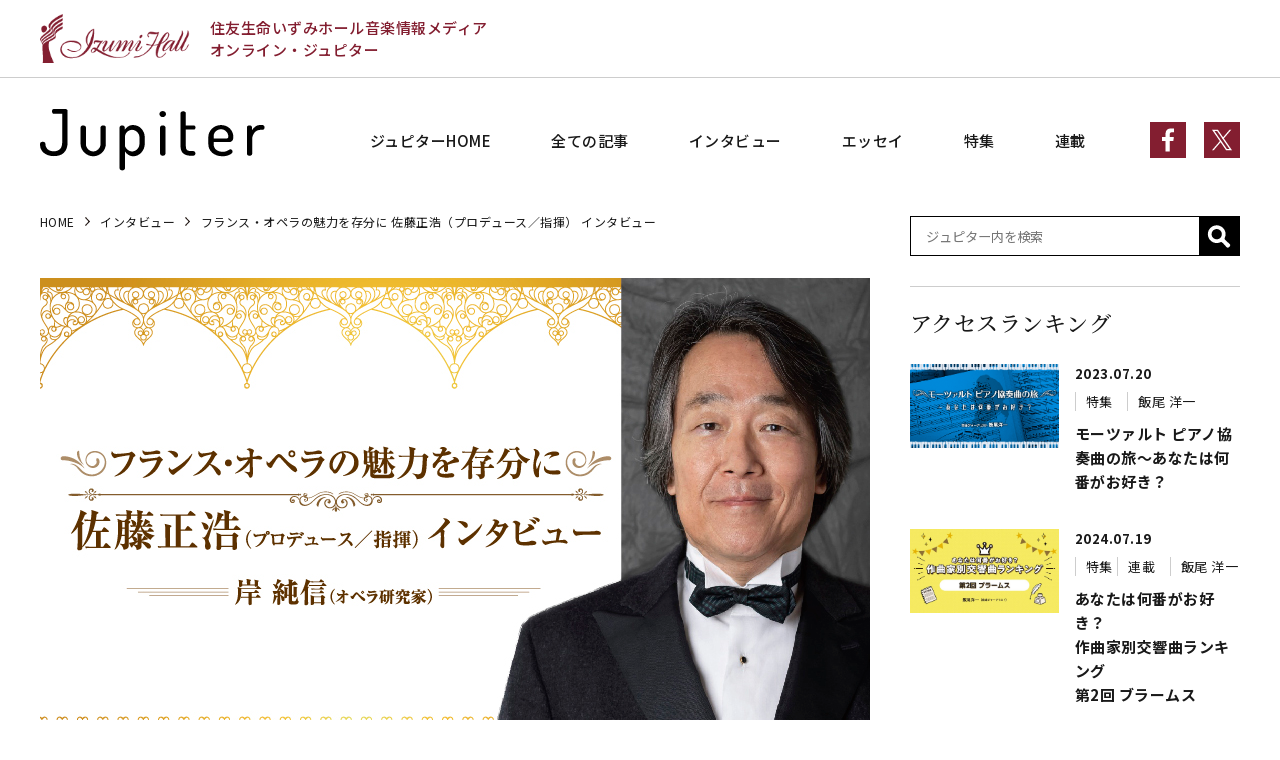

--- FILE ---
content_type: text/html; charset=UTF-8
request_url: https://www.izumihall.jp/onlinejupiter/masahiro_sato_interview
body_size: 118137
content:
<!doctype html>
<html lang="ja">
<head>
<!-- Google Tag Manager -->
<script>(function(w,d,s,l,i){w[l]=w[l]||[];w[l].push({'gtm.start':
new Date().getTime(),event:'gtm.js'});var f=d.getElementsByTagName(s)[0],
j=d.createElement(s),dl=l!='dataLayer'?'&l='+l:'';j.async=true;j.src=
'https://www.googletagmanager.com/gtm.js?id='+i+dl;f.parentNode.insertBefore(j,f);
})(window,document,'script','dataLayer','GTM-P9VHT3S');</script>
<!-- End Google Tag Manager -->
	
    <meta charset="utf-8">
    <meta name="format-detection" content="telephone=no">
    <meta http-equiv="X-UA-Compatible" content="IE=edge"><script type="text/javascript">(window.NREUM||(NREUM={})).init={privacy:{cookies_enabled:true},ajax:{deny_list:["bam.nr-data.net"]},feature_flags:["soft_nav"],distributed_tracing:{enabled:true}};(window.NREUM||(NREUM={})).loader_config={agentID:"1385964437",accountID:"3432330",trustKey:"3432330",xpid:"VwIEU1VQCBABVVVXBggCXlYC",licenseKey:"NRJS-be106d4c9b5af03128e",applicationID:"1145195823",browserID:"1385964437"};;/*! For license information please see nr-loader-spa-1.308.0.min.js.LICENSE.txt */
(()=>{var e,t,r={384:(e,t,r)=>{"use strict";r.d(t,{NT:()=>a,US:()=>u,Zm:()=>o,bQ:()=>d,dV:()=>c,pV:()=>l});var n=r(6154),i=r(1863),s=r(1910);const a={beacon:"bam.nr-data.net",errorBeacon:"bam.nr-data.net"};function o(){return n.gm.NREUM||(n.gm.NREUM={}),void 0===n.gm.newrelic&&(n.gm.newrelic=n.gm.NREUM),n.gm.NREUM}function c(){let e=o();return e.o||(e.o={ST:n.gm.setTimeout,SI:n.gm.setImmediate||n.gm.setInterval,CT:n.gm.clearTimeout,XHR:n.gm.XMLHttpRequest,REQ:n.gm.Request,EV:n.gm.Event,PR:n.gm.Promise,MO:n.gm.MutationObserver,FETCH:n.gm.fetch,WS:n.gm.WebSocket},(0,s.i)(...Object.values(e.o))),e}function d(e,t){let r=o();r.initializedAgents??={},t.initializedAt={ms:(0,i.t)(),date:new Date},r.initializedAgents[e]=t}function u(e,t){o()[e]=t}function l(){return function(){let e=o();const t=e.info||{};e.info={beacon:a.beacon,errorBeacon:a.errorBeacon,...t}}(),function(){let e=o();const t=e.init||{};e.init={...t}}(),c(),function(){let e=o();const t=e.loader_config||{};e.loader_config={...t}}(),o()}},782:(e,t,r)=>{"use strict";r.d(t,{T:()=>n});const n=r(860).K7.pageViewTiming},860:(e,t,r)=>{"use strict";r.d(t,{$J:()=>u,K7:()=>c,P3:()=>d,XX:()=>i,Yy:()=>o,df:()=>s,qY:()=>n,v4:()=>a});const n="events",i="jserrors",s="browser/blobs",a="rum",o="browser/logs",c={ajax:"ajax",genericEvents:"generic_events",jserrors:i,logging:"logging",metrics:"metrics",pageAction:"page_action",pageViewEvent:"page_view_event",pageViewTiming:"page_view_timing",sessionReplay:"session_replay",sessionTrace:"session_trace",softNav:"soft_navigations",spa:"spa"},d={[c.pageViewEvent]:1,[c.pageViewTiming]:2,[c.metrics]:3,[c.jserrors]:4,[c.spa]:5,[c.ajax]:6,[c.sessionTrace]:7,[c.softNav]:8,[c.sessionReplay]:9,[c.logging]:10,[c.genericEvents]:11},u={[c.pageViewEvent]:a,[c.pageViewTiming]:n,[c.ajax]:n,[c.spa]:n,[c.softNav]:n,[c.metrics]:i,[c.jserrors]:i,[c.sessionTrace]:s,[c.sessionReplay]:s,[c.logging]:o,[c.genericEvents]:"ins"}},944:(e,t,r)=>{"use strict";r.d(t,{R:()=>i});var n=r(3241);function i(e,t){"function"==typeof console.debug&&(console.debug("New Relic Warning: https://github.com/newrelic/newrelic-browser-agent/blob/main/docs/warning-codes.md#".concat(e),t),(0,n.W)({agentIdentifier:null,drained:null,type:"data",name:"warn",feature:"warn",data:{code:e,secondary:t}}))}},993:(e,t,r)=>{"use strict";r.d(t,{A$:()=>s,ET:()=>a,TZ:()=>o,p_:()=>i});var n=r(860);const i={ERROR:"ERROR",WARN:"WARN",INFO:"INFO",DEBUG:"DEBUG",TRACE:"TRACE"},s={OFF:0,ERROR:1,WARN:2,INFO:3,DEBUG:4,TRACE:5},a="log",o=n.K7.logging},1541:(e,t,r)=>{"use strict";r.d(t,{U:()=>i,f:()=>n});const n={MFE:"MFE",BA:"BA"};function i(e,t){if(2!==t?.harvestEndpointVersion)return{};const r=t.agentRef.runtime.appMetadata.agents[0].entityGuid;return e?{"source.id":e.id,"source.name":e.name,"source.type":e.type,"parent.id":e.parent?.id||r,"parent.type":e.parent?.type||n.BA}:{"entity.guid":r,appId:t.agentRef.info.applicationID}}},1687:(e,t,r)=>{"use strict";r.d(t,{Ak:()=>d,Ze:()=>h,x3:()=>u});var n=r(3241),i=r(7836),s=r(3606),a=r(860),o=r(2646);const c={};function d(e,t){const r={staged:!1,priority:a.P3[t]||0};l(e),c[e].get(t)||c[e].set(t,r)}function u(e,t){e&&c[e]&&(c[e].get(t)&&c[e].delete(t),p(e,t,!1),c[e].size&&f(e))}function l(e){if(!e)throw new Error("agentIdentifier required");c[e]||(c[e]=new Map)}function h(e="",t="feature",r=!1){if(l(e),!e||!c[e].get(t)||r)return p(e,t);c[e].get(t).staged=!0,f(e)}function f(e){const t=Array.from(c[e]);t.every(([e,t])=>t.staged)&&(t.sort((e,t)=>e[1].priority-t[1].priority),t.forEach(([t])=>{c[e].delete(t),p(e,t)}))}function p(e,t,r=!0){const a=e?i.ee.get(e):i.ee,c=s.i.handlers;if(!a.aborted&&a.backlog&&c){if((0,n.W)({agentIdentifier:e,type:"lifecycle",name:"drain",feature:t}),r){const e=a.backlog[t],r=c[t];if(r){for(let t=0;e&&t<e.length;++t)g(e[t],r);Object.entries(r).forEach(([e,t])=>{Object.values(t||{}).forEach(t=>{t[0]?.on&&t[0]?.context()instanceof o.y&&t[0].on(e,t[1])})})}}a.isolatedBacklog||delete c[t],a.backlog[t]=null,a.emit("drain-"+t,[])}}function g(e,t){var r=e[1];Object.values(t[r]||{}).forEach(t=>{var r=e[0];if(t[0]===r){var n=t[1],i=e[3],s=e[2];n.apply(i,s)}})}},1738:(e,t,r)=>{"use strict";r.d(t,{U:()=>f,Y:()=>h});var n=r(3241),i=r(9908),s=r(1863),a=r(944),o=r(5701),c=r(3969),d=r(8362),u=r(860),l=r(4261);function h(e,t,r,s){const h=s||r;!h||h[e]&&h[e]!==d.d.prototype[e]||(h[e]=function(){(0,i.p)(c.xV,["API/"+e+"/called"],void 0,u.K7.metrics,r.ee),(0,n.W)({agentIdentifier:r.agentIdentifier,drained:!!o.B?.[r.agentIdentifier],type:"data",name:"api",feature:l.Pl+e,data:{}});try{return t.apply(this,arguments)}catch(e){(0,a.R)(23,e)}})}function f(e,t,r,n,a){const o=e.info;null===r?delete o.jsAttributes[t]:o.jsAttributes[t]=r,(a||null===r)&&(0,i.p)(l.Pl+n,[(0,s.t)(),t,r],void 0,"session",e.ee)}},1741:(e,t,r)=>{"use strict";r.d(t,{W:()=>s});var n=r(944),i=r(4261);class s{#e(e,...t){if(this[e]!==s.prototype[e])return this[e](...t);(0,n.R)(35,e)}addPageAction(e,t){return this.#e(i.hG,e,t)}register(e){return this.#e(i.eY,e)}recordCustomEvent(e,t){return this.#e(i.fF,e,t)}setPageViewName(e,t){return this.#e(i.Fw,e,t)}setCustomAttribute(e,t,r){return this.#e(i.cD,e,t,r)}noticeError(e,t){return this.#e(i.o5,e,t)}setUserId(e,t=!1){return this.#e(i.Dl,e,t)}setApplicationVersion(e){return this.#e(i.nb,e)}setErrorHandler(e){return this.#e(i.bt,e)}addRelease(e,t){return this.#e(i.k6,e,t)}log(e,t){return this.#e(i.$9,e,t)}start(){return this.#e(i.d3)}finished(e){return this.#e(i.BL,e)}recordReplay(){return this.#e(i.CH)}pauseReplay(){return this.#e(i.Tb)}addToTrace(e){return this.#e(i.U2,e)}setCurrentRouteName(e){return this.#e(i.PA,e)}interaction(e){return this.#e(i.dT,e)}wrapLogger(e,t,r){return this.#e(i.Wb,e,t,r)}measure(e,t){return this.#e(i.V1,e,t)}consent(e){return this.#e(i.Pv,e)}}},1863:(e,t,r)=>{"use strict";function n(){return Math.floor(performance.now())}r.d(t,{t:()=>n})},1910:(e,t,r)=>{"use strict";r.d(t,{i:()=>s});var n=r(944);const i=new Map;function s(...e){return e.every(e=>{if(i.has(e))return i.get(e);const t="function"==typeof e?e.toString():"",r=t.includes("[native code]"),s=t.includes("nrWrapper");return r||s||(0,n.R)(64,e?.name||t),i.set(e,r),r})}},2555:(e,t,r)=>{"use strict";r.d(t,{D:()=>o,f:()=>a});var n=r(384),i=r(8122);const s={beacon:n.NT.beacon,errorBeacon:n.NT.errorBeacon,licenseKey:void 0,applicationID:void 0,sa:void 0,queueTime:void 0,applicationTime:void 0,ttGuid:void 0,user:void 0,account:void 0,product:void 0,extra:void 0,jsAttributes:{},userAttributes:void 0,atts:void 0,transactionName:void 0,tNamePlain:void 0};function a(e){try{return!!e.licenseKey&&!!e.errorBeacon&&!!e.applicationID}catch(e){return!1}}const o=e=>(0,i.a)(e,s)},2614:(e,t,r)=>{"use strict";r.d(t,{BB:()=>a,H3:()=>n,g:()=>d,iL:()=>c,tS:()=>o,uh:()=>i,wk:()=>s});const n="NRBA",i="SESSION",s=144e5,a=18e5,o={STARTED:"session-started",PAUSE:"session-pause",RESET:"session-reset",RESUME:"session-resume",UPDATE:"session-update"},c={SAME_TAB:"same-tab",CROSS_TAB:"cross-tab"},d={OFF:0,FULL:1,ERROR:2}},2646:(e,t,r)=>{"use strict";r.d(t,{y:()=>n});class n{constructor(e){this.contextId=e}}},2843:(e,t,r)=>{"use strict";r.d(t,{G:()=>s,u:()=>i});var n=r(3878);function i(e,t=!1,r,i){(0,n.DD)("visibilitychange",function(){if(t)return void("hidden"===document.visibilityState&&e());e(document.visibilityState)},r,i)}function s(e,t,r){(0,n.sp)("pagehide",e,t,r)}},3241:(e,t,r)=>{"use strict";r.d(t,{W:()=>s});var n=r(6154);const i="newrelic";function s(e={}){try{n.gm.dispatchEvent(new CustomEvent(i,{detail:e}))}catch(e){}}},3304:(e,t,r)=>{"use strict";r.d(t,{A:()=>s});var n=r(7836);const i=()=>{const e=new WeakSet;return(t,r)=>{if("object"==typeof r&&null!==r){if(e.has(r))return;e.add(r)}return r}};function s(e){try{return JSON.stringify(e,i())??""}catch(e){try{n.ee.emit("internal-error",[e])}catch(e){}return""}}},3333:(e,t,r)=>{"use strict";r.d(t,{$v:()=>u,TZ:()=>n,Xh:()=>c,Zp:()=>i,kd:()=>d,mq:()=>o,nf:()=>a,qN:()=>s});const n=r(860).K7.genericEvents,i=["auxclick","click","copy","keydown","paste","scrollend"],s=["focus","blur"],a=4,o=1e3,c=2e3,d=["PageAction","UserAction","BrowserPerformance"],u={RESOURCES:"experimental.resources",REGISTER:"register"}},3434:(e,t,r)=>{"use strict";r.d(t,{Jt:()=>s,YM:()=>d});var n=r(7836),i=r(5607);const s="nr@original:".concat(i.W),a=50;var o=Object.prototype.hasOwnProperty,c=!1;function d(e,t){return e||(e=n.ee),r.inPlace=function(e,t,n,i,s){n||(n="");const a="-"===n.charAt(0);for(let o=0;o<t.length;o++){const c=t[o],d=e[c];l(d)||(e[c]=r(d,a?c+n:n,i,c,s))}},r.flag=s,r;function r(t,r,n,c,d){return l(t)?t:(r||(r=""),nrWrapper[s]=t,function(e,t,r){if(Object.defineProperty&&Object.keys)try{return Object.keys(e).forEach(function(r){Object.defineProperty(t,r,{get:function(){return e[r]},set:function(t){return e[r]=t,t}})}),t}catch(e){u([e],r)}for(var n in e)o.call(e,n)&&(t[n]=e[n])}(t,nrWrapper,e),nrWrapper);function nrWrapper(){var s,o,l,h;let f;try{o=this,s=[...arguments],l="function"==typeof n?n(s,o):n||{}}catch(t){u([t,"",[s,o,c],l],e)}i(r+"start",[s,o,c],l,d);const p=performance.now();let g;try{return h=t.apply(o,s),g=performance.now(),h}catch(e){throw g=performance.now(),i(r+"err",[s,o,e],l,d),f=e,f}finally{const e=g-p,t={start:p,end:g,duration:e,isLongTask:e>=a,methodName:c,thrownError:f};t.isLongTask&&i("long-task",[t,o],l,d),i(r+"end",[s,o,h],l,d)}}}function i(r,n,i,s){if(!c||t){var a=c;c=!0;try{e.emit(r,n,i,t,s)}catch(t){u([t,r,n,i],e)}c=a}}}function u(e,t){t||(t=n.ee);try{t.emit("internal-error",e)}catch(e){}}function l(e){return!(e&&"function"==typeof e&&e.apply&&!e[s])}},3606:(e,t,r)=>{"use strict";r.d(t,{i:()=>s});var n=r(9908);s.on=a;var i=s.handlers={};function s(e,t,r,s){a(s||n.d,i,e,t,r)}function a(e,t,r,i,s){s||(s="feature"),e||(e=n.d);var a=t[s]=t[s]||{};(a[r]=a[r]||[]).push([e,i])}},3738:(e,t,r)=>{"use strict";r.d(t,{He:()=>i,Kp:()=>o,Lc:()=>d,Rz:()=>u,TZ:()=>n,bD:()=>s,d3:()=>a,jx:()=>l,sl:()=>h,uP:()=>c});const n=r(860).K7.sessionTrace,i="bstResource",s="resource",a="-start",o="-end",c="fn"+a,d="fn"+o,u="pushState",l=1e3,h=3e4},3785:(e,t,r)=>{"use strict";r.d(t,{R:()=>c,b:()=>d});var n=r(9908),i=r(1863),s=r(860),a=r(3969),o=r(993);function c(e,t,r={},c=o.p_.INFO,d=!0,u,l=(0,i.t)()){(0,n.p)(a.xV,["API/logging/".concat(c.toLowerCase(),"/called")],void 0,s.K7.metrics,e),(0,n.p)(o.ET,[l,t,r,c,d,u],void 0,s.K7.logging,e)}function d(e){return"string"==typeof e&&Object.values(o.p_).some(t=>t===e.toUpperCase().trim())}},3878:(e,t,r)=>{"use strict";function n(e,t){return{capture:e,passive:!1,signal:t}}function i(e,t,r=!1,i){window.addEventListener(e,t,n(r,i))}function s(e,t,r=!1,i){document.addEventListener(e,t,n(r,i))}r.d(t,{DD:()=>s,jT:()=>n,sp:()=>i})},3962:(e,t,r)=>{"use strict";r.d(t,{AM:()=>a,O2:()=>l,OV:()=>s,Qu:()=>h,TZ:()=>c,ih:()=>f,pP:()=>o,t1:()=>u,tC:()=>i,wD:()=>d});var n=r(860);const i=["click","keydown","submit"],s="popstate",a="api",o="initialPageLoad",c=n.K7.softNav,d=5e3,u=500,l={INITIAL_PAGE_LOAD:"",ROUTE_CHANGE:1,UNSPECIFIED:2},h={INTERACTION:1,AJAX:2,CUSTOM_END:3,CUSTOM_TRACER:4},f={IP:"in progress",PF:"pending finish",FIN:"finished",CAN:"cancelled"}},3969:(e,t,r)=>{"use strict";r.d(t,{TZ:()=>n,XG:()=>o,rs:()=>i,xV:()=>a,z_:()=>s});const n=r(860).K7.metrics,i="sm",s="cm",a="storeSupportabilityMetrics",o="storeEventMetrics"},4234:(e,t,r)=>{"use strict";r.d(t,{W:()=>s});var n=r(7836),i=r(1687);class s{constructor(e,t){this.agentIdentifier=e,this.ee=n.ee.get(e),this.featureName=t,this.blocked=!1}deregisterDrain(){(0,i.x3)(this.agentIdentifier,this.featureName)}}},4261:(e,t,r)=>{"use strict";r.d(t,{$9:()=>u,BL:()=>c,CH:()=>p,Dl:()=>R,Fw:()=>w,PA:()=>v,Pl:()=>n,Pv:()=>A,Tb:()=>h,U2:()=>a,V1:()=>E,Wb:()=>T,bt:()=>y,cD:()=>b,d3:()=>x,dT:()=>d,eY:()=>g,fF:()=>f,hG:()=>s,hw:()=>i,k6:()=>o,nb:()=>m,o5:()=>l});const n="api-",i=n+"ixn-",s="addPageAction",a="addToTrace",o="addRelease",c="finished",d="interaction",u="log",l="noticeError",h="pauseReplay",f="recordCustomEvent",p="recordReplay",g="register",m="setApplicationVersion",v="setCurrentRouteName",b="setCustomAttribute",y="setErrorHandler",w="setPageViewName",R="setUserId",x="start",T="wrapLogger",E="measure",A="consent"},5205:(e,t,r)=>{"use strict";r.d(t,{j:()=>S});var n=r(384),i=r(1741);var s=r(2555),a=r(3333);const o=e=>{if(!e||"string"!=typeof e)return!1;try{document.createDocumentFragment().querySelector(e)}catch{return!1}return!0};var c=r(2614),d=r(944),u=r(8122);const l="[data-nr-mask]",h=e=>(0,u.a)(e,(()=>{const e={feature_flags:[],experimental:{allow_registered_children:!1,resources:!1},mask_selector:"*",block_selector:"[data-nr-block]",mask_input_options:{color:!1,date:!1,"datetime-local":!1,email:!1,month:!1,number:!1,range:!1,search:!1,tel:!1,text:!1,time:!1,url:!1,week:!1,textarea:!1,select:!1,password:!0}};return{ajax:{deny_list:void 0,block_internal:!0,enabled:!0,autoStart:!0},api:{get allow_registered_children(){return e.feature_flags.includes(a.$v.REGISTER)||e.experimental.allow_registered_children},set allow_registered_children(t){e.experimental.allow_registered_children=t},duplicate_registered_data:!1},browser_consent_mode:{enabled:!1},distributed_tracing:{enabled:void 0,exclude_newrelic_header:void 0,cors_use_newrelic_header:void 0,cors_use_tracecontext_headers:void 0,allowed_origins:void 0},get feature_flags(){return e.feature_flags},set feature_flags(t){e.feature_flags=t},generic_events:{enabled:!0,autoStart:!0},harvest:{interval:30},jserrors:{enabled:!0,autoStart:!0},logging:{enabled:!0,autoStart:!0},metrics:{enabled:!0,autoStart:!0},obfuscate:void 0,page_action:{enabled:!0},page_view_event:{enabled:!0,autoStart:!0},page_view_timing:{enabled:!0,autoStart:!0},performance:{capture_marks:!1,capture_measures:!1,capture_detail:!0,resources:{get enabled(){return e.feature_flags.includes(a.$v.RESOURCES)||e.experimental.resources},set enabled(t){e.experimental.resources=t},asset_types:[],first_party_domains:[],ignore_newrelic:!0}},privacy:{cookies_enabled:!0},proxy:{assets:void 0,beacon:void 0},session:{expiresMs:c.wk,inactiveMs:c.BB},session_replay:{autoStart:!0,enabled:!1,preload:!1,sampling_rate:10,error_sampling_rate:100,collect_fonts:!1,inline_images:!1,fix_stylesheets:!0,mask_all_inputs:!0,get mask_text_selector(){return e.mask_selector},set mask_text_selector(t){o(t)?e.mask_selector="".concat(t,",").concat(l):""===t||null===t?e.mask_selector=l:(0,d.R)(5,t)},get block_class(){return"nr-block"},get ignore_class(){return"nr-ignore"},get mask_text_class(){return"nr-mask"},get block_selector(){return e.block_selector},set block_selector(t){o(t)?e.block_selector+=",".concat(t):""!==t&&(0,d.R)(6,t)},get mask_input_options(){return e.mask_input_options},set mask_input_options(t){t&&"object"==typeof t?e.mask_input_options={...t,password:!0}:(0,d.R)(7,t)}},session_trace:{enabled:!0,autoStart:!0},soft_navigations:{enabled:!0,autoStart:!0},spa:{enabled:!0,autoStart:!0},ssl:void 0,user_actions:{enabled:!0,elementAttributes:["id","className","tagName","type"]}}})());var f=r(6154),p=r(9324);let g=0;const m={buildEnv:p.F3,distMethod:p.Xs,version:p.xv,originTime:f.WN},v={consented:!1},b={appMetadata:{},get consented(){return this.session?.state?.consent||v.consented},set consented(e){v.consented=e},customTransaction:void 0,denyList:void 0,disabled:!1,harvester:void 0,isolatedBacklog:!1,isRecording:!1,loaderType:void 0,maxBytes:3e4,obfuscator:void 0,onerror:void 0,ptid:void 0,releaseIds:{},session:void 0,timeKeeper:void 0,registeredEntities:[],jsAttributesMetadata:{bytes:0},get harvestCount(){return++g}},y=e=>{const t=(0,u.a)(e,b),r=Object.keys(m).reduce((e,t)=>(e[t]={value:m[t],writable:!1,configurable:!0,enumerable:!0},e),{});return Object.defineProperties(t,r)};var w=r(5701);const R=e=>{const t=e.startsWith("http");e+="/",r.p=t?e:"https://"+e};var x=r(7836),T=r(3241);const E={accountID:void 0,trustKey:void 0,agentID:void 0,licenseKey:void 0,applicationID:void 0,xpid:void 0},A=e=>(0,u.a)(e,E),_=new Set;function S(e,t={},r,a){let{init:o,info:c,loader_config:d,runtime:u={},exposed:l=!0}=t;if(!c){const e=(0,n.pV)();o=e.init,c=e.info,d=e.loader_config}e.init=h(o||{}),e.loader_config=A(d||{}),c.jsAttributes??={},f.bv&&(c.jsAttributes.isWorker=!0),e.info=(0,s.D)(c);const p=e.init,g=[c.beacon,c.errorBeacon];_.has(e.agentIdentifier)||(p.proxy.assets&&(R(p.proxy.assets),g.push(p.proxy.assets)),p.proxy.beacon&&g.push(p.proxy.beacon),e.beacons=[...g],function(e){const t=(0,n.pV)();Object.getOwnPropertyNames(i.W.prototype).forEach(r=>{const n=i.W.prototype[r];if("function"!=typeof n||"constructor"===n)return;let s=t[r];e[r]&&!1!==e.exposed&&"micro-agent"!==e.runtime?.loaderType&&(t[r]=(...t)=>{const n=e[r](...t);return s?s(...t):n})})}(e),(0,n.US)("activatedFeatures",w.B)),u.denyList=[...p.ajax.deny_list||[],...p.ajax.block_internal?g:[]],u.ptid=e.agentIdentifier,u.loaderType=r,e.runtime=y(u),_.has(e.agentIdentifier)||(e.ee=x.ee.get(e.agentIdentifier),e.exposed=l,(0,T.W)({agentIdentifier:e.agentIdentifier,drained:!!w.B?.[e.agentIdentifier],type:"lifecycle",name:"initialize",feature:void 0,data:e.config})),_.add(e.agentIdentifier)}},5270:(e,t,r)=>{"use strict";r.d(t,{Aw:()=>a,SR:()=>s,rF:()=>o});var n=r(384),i=r(7767);function s(e){return!!(0,n.dV)().o.MO&&(0,i.V)(e)&&!0===e?.session_trace.enabled}function a(e){return!0===e?.session_replay.preload&&s(e)}function o(e,t){try{if("string"==typeof t?.type){if("password"===t.type.toLowerCase())return"*".repeat(e?.length||0);if(void 0!==t?.dataset?.nrUnmask||t?.classList?.contains("nr-unmask"))return e}}catch(e){}return"string"==typeof e?e.replace(/[\S]/g,"*"):"*".repeat(e?.length||0)}},5289:(e,t,r)=>{"use strict";r.d(t,{GG:()=>a,Qr:()=>c,sB:()=>o});var n=r(3878),i=r(6389);function s(){return"undefined"==typeof document||"complete"===document.readyState}function a(e,t){if(s())return e();const r=(0,i.J)(e),a=setInterval(()=>{s()&&(clearInterval(a),r())},500);(0,n.sp)("load",r,t)}function o(e){if(s())return e();(0,n.DD)("DOMContentLoaded",e)}function c(e){if(s())return e();(0,n.sp)("popstate",e)}},5607:(e,t,r)=>{"use strict";r.d(t,{W:()=>n});const n=(0,r(9566).bz)()},5701:(e,t,r)=>{"use strict";r.d(t,{B:()=>s,t:()=>a});var n=r(3241);const i=new Set,s={};function a(e,t){const r=t.agentIdentifier;s[r]??={},e&&"object"==typeof e&&(i.has(r)||(t.ee.emit("rumresp",[e]),s[r]=e,i.add(r),(0,n.W)({agentIdentifier:r,loaded:!0,drained:!0,type:"lifecycle",name:"load",feature:void 0,data:e})))}},6154:(e,t,r)=>{"use strict";r.d(t,{OF:()=>d,RI:()=>i,WN:()=>h,bv:()=>s,eN:()=>f,gm:()=>a,lR:()=>l,m:()=>c,mw:()=>o,sb:()=>u});var n=r(1863);const i="undefined"!=typeof window&&!!window.document,s="undefined"!=typeof WorkerGlobalScope&&("undefined"!=typeof self&&self instanceof WorkerGlobalScope&&self.navigator instanceof WorkerNavigator||"undefined"!=typeof globalThis&&globalThis instanceof WorkerGlobalScope&&globalThis.navigator instanceof WorkerNavigator),a=i?window:"undefined"!=typeof WorkerGlobalScope&&("undefined"!=typeof self&&self instanceof WorkerGlobalScope&&self||"undefined"!=typeof globalThis&&globalThis instanceof WorkerGlobalScope&&globalThis),o=Boolean("hidden"===a?.document?.visibilityState),c=""+a?.location,d=/iPad|iPhone|iPod/.test(a.navigator?.userAgent),u=d&&"undefined"==typeof SharedWorker,l=(()=>{const e=a.navigator?.userAgent?.match(/Firefox[/\s](\d+\.\d+)/);return Array.isArray(e)&&e.length>=2?+e[1]:0})(),h=Date.now()-(0,n.t)(),f=()=>"undefined"!=typeof PerformanceNavigationTiming&&a?.performance?.getEntriesByType("navigation")?.[0]?.responseStart},6344:(e,t,r)=>{"use strict";r.d(t,{BB:()=>u,Qb:()=>l,TZ:()=>i,Ug:()=>a,Vh:()=>s,_s:()=>o,bc:()=>d,yP:()=>c});var n=r(2614);const i=r(860).K7.sessionReplay,s="errorDuringReplay",a=.12,o={DomContentLoaded:0,Load:1,FullSnapshot:2,IncrementalSnapshot:3,Meta:4,Custom:5},c={[n.g.ERROR]:15e3,[n.g.FULL]:3e5,[n.g.OFF]:0},d={RESET:{message:"Session was reset",sm:"Reset"},IMPORT:{message:"Recorder failed to import",sm:"Import"},TOO_MANY:{message:"429: Too Many Requests",sm:"Too-Many"},TOO_BIG:{message:"Payload was too large",sm:"Too-Big"},CROSS_TAB:{message:"Session Entity was set to OFF on another tab",sm:"Cross-Tab"},ENTITLEMENTS:{message:"Session Replay is not allowed and will not be started",sm:"Entitlement"}},u=5e3,l={API:"api",RESUME:"resume",SWITCH_TO_FULL:"switchToFull",INITIALIZE:"initialize",PRELOAD:"preload"}},6389:(e,t,r)=>{"use strict";function n(e,t=500,r={}){const n=r?.leading||!1;let i;return(...r)=>{n&&void 0===i&&(e.apply(this,r),i=setTimeout(()=>{i=clearTimeout(i)},t)),n||(clearTimeout(i),i=setTimeout(()=>{e.apply(this,r)},t))}}function i(e){let t=!1;return(...r)=>{t||(t=!0,e.apply(this,r))}}r.d(t,{J:()=>i,s:()=>n})},6630:(e,t,r)=>{"use strict";r.d(t,{T:()=>n});const n=r(860).K7.pageViewEvent},6774:(e,t,r)=>{"use strict";r.d(t,{T:()=>n});const n=r(860).K7.jserrors},7295:(e,t,r)=>{"use strict";r.d(t,{Xv:()=>a,gX:()=>i,iW:()=>s});var n=[];function i(e){if(!e||s(e))return!1;if(0===n.length)return!0;if("*"===n[0].hostname)return!1;for(var t=0;t<n.length;t++){var r=n[t];if(r.hostname.test(e.hostname)&&r.pathname.test(e.pathname))return!1}return!0}function s(e){return void 0===e.hostname}function a(e){if(n=[],e&&e.length)for(var t=0;t<e.length;t++){let r=e[t];if(!r)continue;if("*"===r)return void(n=[{hostname:"*"}]);0===r.indexOf("http://")?r=r.substring(7):0===r.indexOf("https://")&&(r=r.substring(8));const i=r.indexOf("/");let s,a;i>0?(s=r.substring(0,i),a=r.substring(i)):(s=r,a="*");let[c]=s.split(":");n.push({hostname:o(c),pathname:o(a,!0)})}}function o(e,t=!1){const r=e.replace(/[.+?^${}()|[\]\\]/g,e=>"\\"+e).replace(/\*/g,".*?");return new RegExp((t?"^":"")+r+"$")}},7485:(e,t,r)=>{"use strict";r.d(t,{D:()=>i});var n=r(6154);function i(e){if(0===(e||"").indexOf("data:"))return{protocol:"data"};try{const t=new URL(e,location.href),r={port:t.port,hostname:t.hostname,pathname:t.pathname,search:t.search,protocol:t.protocol.slice(0,t.protocol.indexOf(":")),sameOrigin:t.protocol===n.gm?.location?.protocol&&t.host===n.gm?.location?.host};return r.port&&""!==r.port||("http:"===t.protocol&&(r.port="80"),"https:"===t.protocol&&(r.port="443")),r.pathname&&""!==r.pathname?r.pathname.startsWith("/")||(r.pathname="/".concat(r.pathname)):r.pathname="/",r}catch(e){return{}}}},7699:(e,t,r)=>{"use strict";r.d(t,{It:()=>s,KC:()=>o,No:()=>i,qh:()=>a});var n=r(860);const i=16e3,s=1e6,a="SESSION_ERROR",o={[n.K7.logging]:!0,[n.K7.genericEvents]:!1,[n.K7.jserrors]:!1,[n.K7.ajax]:!1}},7767:(e,t,r)=>{"use strict";r.d(t,{V:()=>i});var n=r(6154);const i=e=>n.RI&&!0===e?.privacy.cookies_enabled},7836:(e,t,r)=>{"use strict";r.d(t,{P:()=>o,ee:()=>c});var n=r(384),i=r(8990),s=r(2646),a=r(5607);const o="nr@context:".concat(a.W),c=function e(t,r){var n={},a={},u={},l=!1;try{l=16===r.length&&d.initializedAgents?.[r]?.runtime.isolatedBacklog}catch(e){}var h={on:p,addEventListener:p,removeEventListener:function(e,t){var r=n[e];if(!r)return;for(var i=0;i<r.length;i++)r[i]===t&&r.splice(i,1)},emit:function(e,r,n,i,s){!1!==s&&(s=!0);if(c.aborted&&!i)return;t&&s&&t.emit(e,r,n);var o=f(n);g(e).forEach(e=>{e.apply(o,r)});var d=v()[a[e]];d&&d.push([h,e,r,o]);return o},get:m,listeners:g,context:f,buffer:function(e,t){const r=v();if(t=t||"feature",h.aborted)return;Object.entries(e||{}).forEach(([e,n])=>{a[n]=t,t in r||(r[t]=[])})},abort:function(){h._aborted=!0,Object.keys(h.backlog).forEach(e=>{delete h.backlog[e]})},isBuffering:function(e){return!!v()[a[e]]},debugId:r,backlog:l?{}:t&&"object"==typeof t.backlog?t.backlog:{},isolatedBacklog:l};return Object.defineProperty(h,"aborted",{get:()=>{let e=h._aborted||!1;return e||(t&&(e=t.aborted),e)}}),h;function f(e){return e&&e instanceof s.y?e:e?(0,i.I)(e,o,()=>new s.y(o)):new s.y(o)}function p(e,t){n[e]=g(e).concat(t)}function g(e){return n[e]||[]}function m(t){return u[t]=u[t]||e(h,t)}function v(){return h.backlog}}(void 0,"globalEE"),d=(0,n.Zm)();d.ee||(d.ee=c)},8122:(e,t,r)=>{"use strict";r.d(t,{a:()=>i});var n=r(944);function i(e,t){try{if(!e||"object"!=typeof e)return(0,n.R)(3);if(!t||"object"!=typeof t)return(0,n.R)(4);const r=Object.create(Object.getPrototypeOf(t),Object.getOwnPropertyDescriptors(t)),s=0===Object.keys(r).length?e:r;for(let a in s)if(void 0!==e[a])try{if(null===e[a]){r[a]=null;continue}Array.isArray(e[a])&&Array.isArray(t[a])?r[a]=Array.from(new Set([...e[a],...t[a]])):"object"==typeof e[a]&&"object"==typeof t[a]?r[a]=i(e[a],t[a]):r[a]=e[a]}catch(e){r[a]||(0,n.R)(1,e)}return r}catch(e){(0,n.R)(2,e)}}},8139:(e,t,r)=>{"use strict";r.d(t,{u:()=>h});var n=r(7836),i=r(3434),s=r(8990),a=r(6154);const o={},c=a.gm.XMLHttpRequest,d="addEventListener",u="removeEventListener",l="nr@wrapped:".concat(n.P);function h(e){var t=function(e){return(e||n.ee).get("events")}(e);if(o[t.debugId]++)return t;o[t.debugId]=1;var r=(0,i.YM)(t,!0);function h(e){r.inPlace(e,[d,u],"-",p)}function p(e,t){return e[1]}return"getPrototypeOf"in Object&&(a.RI&&f(document,h),c&&f(c.prototype,h),f(a.gm,h)),t.on(d+"-start",function(e,t){var n=e[1];if(null!==n&&("function"==typeof n||"object"==typeof n)&&"newrelic"!==e[0]){var i=(0,s.I)(n,l,function(){var e={object:function(){if("function"!=typeof n.handleEvent)return;return n.handleEvent.apply(n,arguments)},function:n}[typeof n];return e?r(e,"fn-",null,e.name||"anonymous"):n});this.wrapped=e[1]=i}}),t.on(u+"-start",function(e){e[1]=this.wrapped||e[1]}),t}function f(e,t,...r){let n=e;for(;"object"==typeof n&&!Object.prototype.hasOwnProperty.call(n,d);)n=Object.getPrototypeOf(n);n&&t(n,...r)}},8362:(e,t,r)=>{"use strict";r.d(t,{d:()=>s});var n=r(9566),i=r(1741);class s extends i.W{agentIdentifier=(0,n.LA)(16)}},8374:(e,t,r)=>{r.nc=(()=>{try{return document?.currentScript?.nonce}catch(e){}return""})()},8990:(e,t,r)=>{"use strict";r.d(t,{I:()=>i});var n=Object.prototype.hasOwnProperty;function i(e,t,r){if(n.call(e,t))return e[t];var i=r();if(Object.defineProperty&&Object.keys)try{return Object.defineProperty(e,t,{value:i,writable:!0,enumerable:!1}),i}catch(e){}return e[t]=i,i}},9119:(e,t,r)=>{"use strict";r.d(t,{L:()=>s});var n=/([^?#]*)[^#]*(#[^?]*|$).*/,i=/([^?#]*)().*/;function s(e,t){return e?e.replace(t?n:i,"$1$2"):e}},9300:(e,t,r)=>{"use strict";r.d(t,{T:()=>n});const n=r(860).K7.ajax},9324:(e,t,r)=>{"use strict";r.d(t,{AJ:()=>a,F3:()=>i,Xs:()=>s,Yq:()=>o,xv:()=>n});const n="1.308.0",i="PROD",s="CDN",a="@newrelic/rrweb",o="1.0.1"},9566:(e,t,r)=>{"use strict";r.d(t,{LA:()=>o,ZF:()=>c,bz:()=>a,el:()=>d});var n=r(6154);const i="xxxxxxxx-xxxx-4xxx-yxxx-xxxxxxxxxxxx";function s(e,t){return e?15&e[t]:16*Math.random()|0}function a(){const e=n.gm?.crypto||n.gm?.msCrypto;let t,r=0;return e&&e.getRandomValues&&(t=e.getRandomValues(new Uint8Array(30))),i.split("").map(e=>"x"===e?s(t,r++).toString(16):"y"===e?(3&s()|8).toString(16):e).join("")}function o(e){const t=n.gm?.crypto||n.gm?.msCrypto;let r,i=0;t&&t.getRandomValues&&(r=t.getRandomValues(new Uint8Array(e)));const a=[];for(var o=0;o<e;o++)a.push(s(r,i++).toString(16));return a.join("")}function c(){return o(16)}function d(){return o(32)}},9908:(e,t,r)=>{"use strict";r.d(t,{d:()=>n,p:()=>i});var n=r(7836).ee.get("handle");function i(e,t,r,i,s){s?(s.buffer([e],i),s.emit(e,t,r)):(n.buffer([e],i),n.emit(e,t,r))}}},n={};function i(e){var t=n[e];if(void 0!==t)return t.exports;var s=n[e]={exports:{}};return r[e](s,s.exports,i),s.exports}i.m=r,i.d=(e,t)=>{for(var r in t)i.o(t,r)&&!i.o(e,r)&&Object.defineProperty(e,r,{enumerable:!0,get:t[r]})},i.f={},i.e=e=>Promise.all(Object.keys(i.f).reduce((t,r)=>(i.f[r](e,t),t),[])),i.u=e=>({212:"nr-spa-compressor",249:"nr-spa-recorder",478:"nr-spa"}[e]+"-1.308.0.min.js"),i.o=(e,t)=>Object.prototype.hasOwnProperty.call(e,t),e={},t="NRBA-1.308.0.PROD:",i.l=(r,n,s,a)=>{if(e[r])e[r].push(n);else{var o,c;if(void 0!==s)for(var d=document.getElementsByTagName("script"),u=0;u<d.length;u++){var l=d[u];if(l.getAttribute("src")==r||l.getAttribute("data-webpack")==t+s){o=l;break}}if(!o){c=!0;var h={478:"sha512-RSfSVnmHk59T/uIPbdSE0LPeqcEdF4/+XhfJdBuccH5rYMOEZDhFdtnh6X6nJk7hGpzHd9Ujhsy7lZEz/ORYCQ==",249:"sha512-ehJXhmntm85NSqW4MkhfQqmeKFulra3klDyY0OPDUE+sQ3GokHlPh1pmAzuNy//3j4ac6lzIbmXLvGQBMYmrkg==",212:"sha512-B9h4CR46ndKRgMBcK+j67uSR2RCnJfGefU+A7FrgR/k42ovXy5x/MAVFiSvFxuVeEk/pNLgvYGMp1cBSK/G6Fg=="};(o=document.createElement("script")).charset="utf-8",i.nc&&o.setAttribute("nonce",i.nc),o.setAttribute("data-webpack",t+s),o.src=r,0!==o.src.indexOf(window.location.origin+"/")&&(o.crossOrigin="anonymous"),h[a]&&(o.integrity=h[a])}e[r]=[n];var f=(t,n)=>{o.onerror=o.onload=null,clearTimeout(p);var i=e[r];if(delete e[r],o.parentNode&&o.parentNode.removeChild(o),i&&i.forEach(e=>e(n)),t)return t(n)},p=setTimeout(f.bind(null,void 0,{type:"timeout",target:o}),12e4);o.onerror=f.bind(null,o.onerror),o.onload=f.bind(null,o.onload),c&&document.head.appendChild(o)}},i.r=e=>{"undefined"!=typeof Symbol&&Symbol.toStringTag&&Object.defineProperty(e,Symbol.toStringTag,{value:"Module"}),Object.defineProperty(e,"__esModule",{value:!0})},i.p="https://js-agent.newrelic.com/",(()=>{var e={38:0,788:0};i.f.j=(t,r)=>{var n=i.o(e,t)?e[t]:void 0;if(0!==n)if(n)r.push(n[2]);else{var s=new Promise((r,i)=>n=e[t]=[r,i]);r.push(n[2]=s);var a=i.p+i.u(t),o=new Error;i.l(a,r=>{if(i.o(e,t)&&(0!==(n=e[t])&&(e[t]=void 0),n)){var s=r&&("load"===r.type?"missing":r.type),a=r&&r.target&&r.target.src;o.message="Loading chunk "+t+" failed: ("+s+": "+a+")",o.name="ChunkLoadError",o.type=s,o.request=a,n[1](o)}},"chunk-"+t,t)}};var t=(t,r)=>{var n,s,[a,o,c]=r,d=0;if(a.some(t=>0!==e[t])){for(n in o)i.o(o,n)&&(i.m[n]=o[n]);if(c)c(i)}for(t&&t(r);d<a.length;d++)s=a[d],i.o(e,s)&&e[s]&&e[s][0](),e[s]=0},r=self["webpackChunk:NRBA-1.308.0.PROD"]=self["webpackChunk:NRBA-1.308.0.PROD"]||[];r.forEach(t.bind(null,0)),r.push=t.bind(null,r.push.bind(r))})(),(()=>{"use strict";i(8374);var e=i(8362),t=i(860);const r=Object.values(t.K7);var n=i(5205);var s=i(9908),a=i(1863),o=i(4261),c=i(1738);var d=i(1687),u=i(4234),l=i(5289),h=i(6154),f=i(944),p=i(5270),g=i(7767),m=i(6389),v=i(7699);class b extends u.W{constructor(e,t){super(e.agentIdentifier,t),this.agentRef=e,this.abortHandler=void 0,this.featAggregate=void 0,this.loadedSuccessfully=void 0,this.onAggregateImported=new Promise(e=>{this.loadedSuccessfully=e}),this.deferred=Promise.resolve(),!1===e.init[this.featureName].autoStart?this.deferred=new Promise((t,r)=>{this.ee.on("manual-start-all",(0,m.J)(()=>{(0,d.Ak)(e.agentIdentifier,this.featureName),t()}))}):(0,d.Ak)(e.agentIdentifier,t)}importAggregator(e,t,r={}){if(this.featAggregate)return;const n=async()=>{let n;await this.deferred;try{if((0,g.V)(e.init)){const{setupAgentSession:t}=await i.e(478).then(i.bind(i,8766));n=t(e)}}catch(e){(0,f.R)(20,e),this.ee.emit("internal-error",[e]),(0,s.p)(v.qh,[e],void 0,this.featureName,this.ee)}try{if(!this.#t(this.featureName,n,e.init))return(0,d.Ze)(this.agentIdentifier,this.featureName),void this.loadedSuccessfully(!1);const{Aggregate:i}=await t();this.featAggregate=new i(e,r),e.runtime.harvester.initializedAggregates.push(this.featAggregate),this.loadedSuccessfully(!0)}catch(e){(0,f.R)(34,e),this.abortHandler?.(),(0,d.Ze)(this.agentIdentifier,this.featureName,!0),this.loadedSuccessfully(!1),this.ee&&this.ee.abort()}};h.RI?(0,l.GG)(()=>n(),!0):n()}#t(e,r,n){if(this.blocked)return!1;switch(e){case t.K7.sessionReplay:return(0,p.SR)(n)&&!!r;case t.K7.sessionTrace:return!!r;default:return!0}}}var y=i(6630),w=i(2614),R=i(3241);class x extends b{static featureName=y.T;constructor(e){var t;super(e,y.T),this.setupInspectionEvents(e.agentIdentifier),t=e,(0,c.Y)(o.Fw,function(e,r){"string"==typeof e&&("/"!==e.charAt(0)&&(e="/"+e),t.runtime.customTransaction=(r||"http://custom.transaction")+e,(0,s.p)(o.Pl+o.Fw,[(0,a.t)()],void 0,void 0,t.ee))},t),this.importAggregator(e,()=>i.e(478).then(i.bind(i,2467)))}setupInspectionEvents(e){const t=(t,r)=>{t&&(0,R.W)({agentIdentifier:e,timeStamp:t.timeStamp,loaded:"complete"===t.target.readyState,type:"window",name:r,data:t.target.location+""})};(0,l.sB)(e=>{t(e,"DOMContentLoaded")}),(0,l.GG)(e=>{t(e,"load")}),(0,l.Qr)(e=>{t(e,"navigate")}),this.ee.on(w.tS.UPDATE,(t,r)=>{(0,R.W)({agentIdentifier:e,type:"lifecycle",name:"session",data:r})})}}var T=i(384);class E extends e.d{constructor(e){var t;(super(),h.gm)?(this.features={},(0,T.bQ)(this.agentIdentifier,this),this.desiredFeatures=new Set(e.features||[]),this.desiredFeatures.add(x),(0,n.j)(this,e,e.loaderType||"agent"),t=this,(0,c.Y)(o.cD,function(e,r,n=!1){if("string"==typeof e){if(["string","number","boolean"].includes(typeof r)||null===r)return(0,c.U)(t,e,r,o.cD,n);(0,f.R)(40,typeof r)}else(0,f.R)(39,typeof e)},t),function(e){(0,c.Y)(o.Dl,function(t,r=!1){if("string"!=typeof t&&null!==t)return void(0,f.R)(41,typeof t);const n=e.info.jsAttributes["enduser.id"];r&&null!=n&&n!==t?(0,s.p)(o.Pl+"setUserIdAndResetSession",[t],void 0,"session",e.ee):(0,c.U)(e,"enduser.id",t,o.Dl,!0)},e)}(this),function(e){(0,c.Y)(o.nb,function(t){if("string"==typeof t||null===t)return(0,c.U)(e,"application.version",t,o.nb,!1);(0,f.R)(42,typeof t)},e)}(this),function(e){(0,c.Y)(o.d3,function(){e.ee.emit("manual-start-all")},e)}(this),function(e){(0,c.Y)(o.Pv,function(t=!0){if("boolean"==typeof t){if((0,s.p)(o.Pl+o.Pv,[t],void 0,"session",e.ee),e.runtime.consented=t,t){const t=e.features.page_view_event;t.onAggregateImported.then(e=>{const r=t.featAggregate;e&&!r.sentRum&&r.sendRum()})}}else(0,f.R)(65,typeof t)},e)}(this),this.run()):(0,f.R)(21)}get config(){return{info:this.info,init:this.init,loader_config:this.loader_config,runtime:this.runtime}}get api(){return this}run(){try{const e=function(e){const t={};return r.forEach(r=>{t[r]=!!e[r]?.enabled}),t}(this.init),n=[...this.desiredFeatures];n.sort((e,r)=>t.P3[e.featureName]-t.P3[r.featureName]),n.forEach(r=>{if(!e[r.featureName]&&r.featureName!==t.K7.pageViewEvent)return;if(r.featureName===t.K7.spa)return void(0,f.R)(67);const n=function(e){switch(e){case t.K7.ajax:return[t.K7.jserrors];case t.K7.sessionTrace:return[t.K7.ajax,t.K7.pageViewEvent];case t.K7.sessionReplay:return[t.K7.sessionTrace];case t.K7.pageViewTiming:return[t.K7.pageViewEvent];default:return[]}}(r.featureName).filter(e=>!(e in this.features));n.length>0&&(0,f.R)(36,{targetFeature:r.featureName,missingDependencies:n}),this.features[r.featureName]=new r(this)})}catch(e){(0,f.R)(22,e);for(const e in this.features)this.features[e].abortHandler?.();const t=(0,T.Zm)();delete t.initializedAgents[this.agentIdentifier]?.features,delete this.sharedAggregator;return t.ee.get(this.agentIdentifier).abort(),!1}}}var A=i(2843),_=i(782);class S extends b{static featureName=_.T;constructor(e){super(e,_.T),h.RI&&((0,A.u)(()=>(0,s.p)("docHidden",[(0,a.t)()],void 0,_.T,this.ee),!0),(0,A.G)(()=>(0,s.p)("winPagehide",[(0,a.t)()],void 0,_.T,this.ee)),this.importAggregator(e,()=>i.e(478).then(i.bind(i,9917))))}}var O=i(3969);class I extends b{static featureName=O.TZ;constructor(e){super(e,O.TZ),h.RI&&document.addEventListener("securitypolicyviolation",e=>{(0,s.p)(O.xV,["Generic/CSPViolation/Detected"],void 0,this.featureName,this.ee)}),this.importAggregator(e,()=>i.e(478).then(i.bind(i,6555)))}}var N=i(6774),P=i(3878),k=i(3304);class D{constructor(e,t,r,n,i){this.name="UncaughtError",this.message="string"==typeof e?e:(0,k.A)(e),this.sourceURL=t,this.line=r,this.column=n,this.__newrelic=i}}function C(e){return M(e)?e:new D(void 0!==e?.message?e.message:e,e?.filename||e?.sourceURL,e?.lineno||e?.line,e?.colno||e?.col,e?.__newrelic,e?.cause)}function j(e){const t="Unhandled Promise Rejection: ";if(!e?.reason)return;if(M(e.reason)){try{e.reason.message.startsWith(t)||(e.reason.message=t+e.reason.message)}catch(e){}return C(e.reason)}const r=C(e.reason);return(r.message||"").startsWith(t)||(r.message=t+r.message),r}function L(e){if(e.error instanceof SyntaxError&&!/:\d+$/.test(e.error.stack?.trim())){const t=new D(e.message,e.filename,e.lineno,e.colno,e.error.__newrelic,e.cause);return t.name=SyntaxError.name,t}return M(e.error)?e.error:C(e)}function M(e){return e instanceof Error&&!!e.stack}function H(e,r,n,i,o=(0,a.t)()){"string"==typeof e&&(e=new Error(e)),(0,s.p)("err",[e,o,!1,r,n.runtime.isRecording,void 0,i],void 0,t.K7.jserrors,n.ee),(0,s.p)("uaErr",[],void 0,t.K7.genericEvents,n.ee)}var B=i(1541),K=i(993),W=i(3785);function U(e,{customAttributes:t={},level:r=K.p_.INFO}={},n,i,s=(0,a.t)()){(0,W.R)(n.ee,e,t,r,!1,i,s)}function F(e,r,n,i,c=(0,a.t)()){(0,s.p)(o.Pl+o.hG,[c,e,r,i],void 0,t.K7.genericEvents,n.ee)}function V(e,r,n,i,c=(0,a.t)()){const{start:d,end:u,customAttributes:l}=r||{},h={customAttributes:l||{}};if("object"!=typeof h.customAttributes||"string"!=typeof e||0===e.length)return void(0,f.R)(57);const p=(e,t)=>null==e?t:"number"==typeof e?e:e instanceof PerformanceMark?e.startTime:Number.NaN;if(h.start=p(d,0),h.end=p(u,c),Number.isNaN(h.start)||Number.isNaN(h.end))(0,f.R)(57);else{if(h.duration=h.end-h.start,!(h.duration<0))return(0,s.p)(o.Pl+o.V1,[h,e,i],void 0,t.K7.genericEvents,n.ee),h;(0,f.R)(58)}}function G(e,r={},n,i,c=(0,a.t)()){(0,s.p)(o.Pl+o.fF,[c,e,r,i],void 0,t.K7.genericEvents,n.ee)}function z(e){(0,c.Y)(o.eY,function(t){return Y(e,t)},e)}function Y(e,r,n){(0,f.R)(54,"newrelic.register"),r||={},r.type=B.f.MFE,r.licenseKey||=e.info.licenseKey,r.blocked=!1,r.parent=n||{},Array.isArray(r.tags)||(r.tags=[]);const i={};r.tags.forEach(e=>{"name"!==e&&"id"!==e&&(i["source.".concat(e)]=!0)}),r.isolated??=!0;let o=()=>{};const c=e.runtime.registeredEntities;if(!r.isolated){const e=c.find(({metadata:{target:{id:e}}})=>e===r.id&&!r.isolated);if(e)return e}const d=e=>{r.blocked=!0,o=e};function u(e){return"string"==typeof e&&!!e.trim()&&e.trim().length<501||"number"==typeof e}e.init.api.allow_registered_children||d((0,m.J)(()=>(0,f.R)(55))),u(r.id)&&u(r.name)||d((0,m.J)(()=>(0,f.R)(48,r)));const l={addPageAction:(t,n={})=>g(F,[t,{...i,...n},e],r),deregister:()=>{d((0,m.J)(()=>(0,f.R)(68)))},log:(t,n={})=>g(U,[t,{...n,customAttributes:{...i,...n.customAttributes||{}}},e],r),measure:(t,n={})=>g(V,[t,{...n,customAttributes:{...i,...n.customAttributes||{}}},e],r),noticeError:(t,n={})=>g(H,[t,{...i,...n},e],r),register:(t={})=>g(Y,[e,t],l.metadata.target),recordCustomEvent:(t,n={})=>g(G,[t,{...i,...n},e],r),setApplicationVersion:e=>p("application.version",e),setCustomAttribute:(e,t)=>p(e,t),setUserId:e=>p("enduser.id",e),metadata:{customAttributes:i,target:r}},h=()=>(r.blocked&&o(),r.blocked);h()||c.push(l);const p=(e,t)=>{h()||(i[e]=t)},g=(r,n,i)=>{if(h())return;const o=(0,a.t)();(0,s.p)(O.xV,["API/register/".concat(r.name,"/called")],void 0,t.K7.metrics,e.ee);try{if(e.init.api.duplicate_registered_data&&"register"!==r.name){let e=n;if(n[1]instanceof Object){const t={"child.id":i.id,"child.type":i.type};e="customAttributes"in n[1]?[n[0],{...n[1],customAttributes:{...n[1].customAttributes,...t}},...n.slice(2)]:[n[0],{...n[1],...t},...n.slice(2)]}r(...e,void 0,o)}return r(...n,i,o)}catch(e){(0,f.R)(50,e)}};return l}class Z extends b{static featureName=N.T;constructor(e){var t;super(e,N.T),t=e,(0,c.Y)(o.o5,(e,r)=>H(e,r,t),t),function(e){(0,c.Y)(o.bt,function(t){e.runtime.onerror=t},e)}(e),function(e){let t=0;(0,c.Y)(o.k6,function(e,r){++t>10||(this.runtime.releaseIds[e.slice(-200)]=(""+r).slice(-200))},e)}(e),z(e);try{this.removeOnAbort=new AbortController}catch(e){}this.ee.on("internal-error",(t,r)=>{this.abortHandler&&(0,s.p)("ierr",[C(t),(0,a.t)(),!0,{},e.runtime.isRecording,r],void 0,this.featureName,this.ee)}),h.gm.addEventListener("unhandledrejection",t=>{this.abortHandler&&(0,s.p)("err",[j(t),(0,a.t)(),!1,{unhandledPromiseRejection:1},e.runtime.isRecording],void 0,this.featureName,this.ee)},(0,P.jT)(!1,this.removeOnAbort?.signal)),h.gm.addEventListener("error",t=>{this.abortHandler&&(0,s.p)("err",[L(t),(0,a.t)(),!1,{},e.runtime.isRecording],void 0,this.featureName,this.ee)},(0,P.jT)(!1,this.removeOnAbort?.signal)),this.abortHandler=this.#r,this.importAggregator(e,()=>i.e(478).then(i.bind(i,2176)))}#r(){this.removeOnAbort?.abort(),this.abortHandler=void 0}}var q=i(8990);let X=1;function J(e){const t=typeof e;return!e||"object"!==t&&"function"!==t?-1:e===h.gm?0:(0,q.I)(e,"nr@id",function(){return X++})}function Q(e){if("string"==typeof e&&e.length)return e.length;if("object"==typeof e){if("undefined"!=typeof ArrayBuffer&&e instanceof ArrayBuffer&&e.byteLength)return e.byteLength;if("undefined"!=typeof Blob&&e instanceof Blob&&e.size)return e.size;if(!("undefined"!=typeof FormData&&e instanceof FormData))try{return(0,k.A)(e).length}catch(e){return}}}var ee=i(8139),te=i(7836),re=i(3434);const ne={},ie=["open","send"];function se(e){var t=e||te.ee;const r=function(e){return(e||te.ee).get("xhr")}(t);if(void 0===h.gm.XMLHttpRequest)return r;if(ne[r.debugId]++)return r;ne[r.debugId]=1,(0,ee.u)(t);var n=(0,re.YM)(r),i=h.gm.XMLHttpRequest,s=h.gm.MutationObserver,a=h.gm.Promise,o=h.gm.setInterval,c="readystatechange",d=["onload","onerror","onabort","onloadstart","onloadend","onprogress","ontimeout"],u=[],l=h.gm.XMLHttpRequest=function(e){const t=new i(e),s=r.context(t);try{r.emit("new-xhr",[t],s),t.addEventListener(c,(a=s,function(){var e=this;e.readyState>3&&!a.resolved&&(a.resolved=!0,r.emit("xhr-resolved",[],e)),n.inPlace(e,d,"fn-",y)}),(0,P.jT)(!1))}catch(e){(0,f.R)(15,e);try{r.emit("internal-error",[e])}catch(e){}}var a;return t};function p(e,t){n.inPlace(t,["onreadystatechange"],"fn-",y)}if(function(e,t){for(var r in e)t[r]=e[r]}(i,l),l.prototype=i.prototype,n.inPlace(l.prototype,ie,"-xhr-",y),r.on("send-xhr-start",function(e,t){p(e,t),function(e){u.push(e),s&&(g?g.then(b):o?o(b):(m=-m,v.data=m))}(t)}),r.on("open-xhr-start",p),s){var g=a&&a.resolve();if(!o&&!a){var m=1,v=document.createTextNode(m);new s(b).observe(v,{characterData:!0})}}else t.on("fn-end",function(e){e[0]&&e[0].type===c||b()});function b(){for(var e=0;e<u.length;e++)p(0,u[e]);u.length&&(u=[])}function y(e,t){return t}return r}var ae="fetch-",oe=ae+"body-",ce=["arrayBuffer","blob","json","text","formData"],de=h.gm.Request,ue=h.gm.Response,le="prototype";const he={};function fe(e){const t=function(e){return(e||te.ee).get("fetch")}(e);if(!(de&&ue&&h.gm.fetch))return t;if(he[t.debugId]++)return t;function r(e,r,n){var i=e[r];"function"==typeof i&&(e[r]=function(){var e,r=[...arguments],s={};t.emit(n+"before-start",[r],s),s[te.P]&&s[te.P].dt&&(e=s[te.P].dt);var a=i.apply(this,r);return t.emit(n+"start",[r,e],a),a.then(function(e){return t.emit(n+"end",[null,e],a),e},function(e){throw t.emit(n+"end",[e],a),e})})}return he[t.debugId]=1,ce.forEach(e=>{r(de[le],e,oe),r(ue[le],e,oe)}),r(h.gm,"fetch",ae),t.on(ae+"end",function(e,r){var n=this;if(r){var i=r.headers.get("content-length");null!==i&&(n.rxSize=i),t.emit(ae+"done",[null,r],n)}else t.emit(ae+"done",[e],n)}),t}var pe=i(7485),ge=i(9566);class me{constructor(e){this.agentRef=e}generateTracePayload(e){const t=this.agentRef.loader_config;if(!this.shouldGenerateTrace(e)||!t)return null;var r=(t.accountID||"").toString()||null,n=(t.agentID||"").toString()||null,i=(t.trustKey||"").toString()||null;if(!r||!n)return null;var s=(0,ge.ZF)(),a=(0,ge.el)(),o=Date.now(),c={spanId:s,traceId:a,timestamp:o};return(e.sameOrigin||this.isAllowedOrigin(e)&&this.useTraceContextHeadersForCors())&&(c.traceContextParentHeader=this.generateTraceContextParentHeader(s,a),c.traceContextStateHeader=this.generateTraceContextStateHeader(s,o,r,n,i)),(e.sameOrigin&&!this.excludeNewrelicHeader()||!e.sameOrigin&&this.isAllowedOrigin(e)&&this.useNewrelicHeaderForCors())&&(c.newrelicHeader=this.generateTraceHeader(s,a,o,r,n,i)),c}generateTraceContextParentHeader(e,t){return"00-"+t+"-"+e+"-01"}generateTraceContextStateHeader(e,t,r,n,i){return i+"@nr=0-1-"+r+"-"+n+"-"+e+"----"+t}generateTraceHeader(e,t,r,n,i,s){if(!("function"==typeof h.gm?.btoa))return null;var a={v:[0,1],d:{ty:"Browser",ac:n,ap:i,id:e,tr:t,ti:r}};return s&&n!==s&&(a.d.tk=s),btoa((0,k.A)(a))}shouldGenerateTrace(e){return this.agentRef.init?.distributed_tracing?.enabled&&this.isAllowedOrigin(e)}isAllowedOrigin(e){var t=!1;const r=this.agentRef.init?.distributed_tracing;if(e.sameOrigin)t=!0;else if(r?.allowed_origins instanceof Array)for(var n=0;n<r.allowed_origins.length;n++){var i=(0,pe.D)(r.allowed_origins[n]);if(e.hostname===i.hostname&&e.protocol===i.protocol&&e.port===i.port){t=!0;break}}return t}excludeNewrelicHeader(){var e=this.agentRef.init?.distributed_tracing;return!!e&&!!e.exclude_newrelic_header}useNewrelicHeaderForCors(){var e=this.agentRef.init?.distributed_tracing;return!!e&&!1!==e.cors_use_newrelic_header}useTraceContextHeadersForCors(){var e=this.agentRef.init?.distributed_tracing;return!!e&&!!e.cors_use_tracecontext_headers}}var ve=i(9300),be=i(7295);function ye(e){return"string"==typeof e?e:e instanceof(0,T.dV)().o.REQ?e.url:h.gm?.URL&&e instanceof URL?e.href:void 0}var we=["load","error","abort","timeout"],Re=we.length,xe=(0,T.dV)().o.REQ,Te=(0,T.dV)().o.XHR;const Ee="X-NewRelic-App-Data";class Ae extends b{static featureName=ve.T;constructor(e){super(e,ve.T),this.dt=new me(e),this.handler=(e,t,r,n)=>(0,s.p)(e,t,r,n,this.ee);try{const e={xmlhttprequest:"xhr",fetch:"fetch",beacon:"beacon"};h.gm?.performance?.getEntriesByType("resource").forEach(r=>{if(r.initiatorType in e&&0!==r.responseStatus){const n={status:r.responseStatus},i={rxSize:r.transferSize,duration:Math.floor(r.duration),cbTime:0};_e(n,r.name),this.handler("xhr",[n,i,r.startTime,r.responseEnd,e[r.initiatorType]],void 0,t.K7.ajax)}})}catch(e){}fe(this.ee),se(this.ee),function(e,r,n,i){function o(e){var t=this;t.totalCbs=0,t.called=0,t.cbTime=0,t.end=T,t.ended=!1,t.xhrGuids={},t.lastSize=null,t.loadCaptureCalled=!1,t.params=this.params||{},t.metrics=this.metrics||{},t.latestLongtaskEnd=0,e.addEventListener("load",function(r){E(t,e)},(0,P.jT)(!1)),h.lR||e.addEventListener("progress",function(e){t.lastSize=e.loaded},(0,P.jT)(!1))}function c(e){this.params={method:e[0]},_e(this,e[1]),this.metrics={}}function d(t,r){e.loader_config.xpid&&this.sameOrigin&&r.setRequestHeader("X-NewRelic-ID",e.loader_config.xpid);var n=i.generateTracePayload(this.parsedOrigin);if(n){var s=!1;n.newrelicHeader&&(r.setRequestHeader("newrelic",n.newrelicHeader),s=!0),n.traceContextParentHeader&&(r.setRequestHeader("traceparent",n.traceContextParentHeader),n.traceContextStateHeader&&r.setRequestHeader("tracestate",n.traceContextStateHeader),s=!0),s&&(this.dt=n)}}function u(e,t){var n=this.metrics,i=e[0],s=this;if(n&&i){var o=Q(i);o&&(n.txSize=o)}this.startTime=(0,a.t)(),this.body=i,this.listener=function(e){try{"abort"!==e.type||s.loadCaptureCalled||(s.params.aborted=!0),("load"!==e.type||s.called===s.totalCbs&&(s.onloadCalled||"function"!=typeof t.onload)&&"function"==typeof s.end)&&s.end(t)}catch(e){try{r.emit("internal-error",[e])}catch(e){}}};for(var c=0;c<Re;c++)t.addEventListener(we[c],this.listener,(0,P.jT)(!1))}function l(e,t,r){this.cbTime+=e,t?this.onloadCalled=!0:this.called+=1,this.called!==this.totalCbs||!this.onloadCalled&&"function"==typeof r.onload||"function"!=typeof this.end||this.end(r)}function f(e,t){var r=""+J(e)+!!t;this.xhrGuids&&!this.xhrGuids[r]&&(this.xhrGuids[r]=!0,this.totalCbs+=1)}function p(e,t){var r=""+J(e)+!!t;this.xhrGuids&&this.xhrGuids[r]&&(delete this.xhrGuids[r],this.totalCbs-=1)}function g(){this.endTime=(0,a.t)()}function m(e,t){t instanceof Te&&"load"===e[0]&&r.emit("xhr-load-added",[e[1],e[2]],t)}function v(e,t){t instanceof Te&&"load"===e[0]&&r.emit("xhr-load-removed",[e[1],e[2]],t)}function b(e,t,r){t instanceof Te&&("onload"===r&&(this.onload=!0),("load"===(e[0]&&e[0].type)||this.onload)&&(this.xhrCbStart=(0,a.t)()))}function y(e,t){this.xhrCbStart&&r.emit("xhr-cb-time",[(0,a.t)()-this.xhrCbStart,this.onload,t],t)}function w(e){var t,r=e[1]||{};if("string"==typeof e[0]?0===(t=e[0]).length&&h.RI&&(t=""+h.gm.location.href):e[0]&&e[0].url?t=e[0].url:h.gm?.URL&&e[0]&&e[0]instanceof URL?t=e[0].href:"function"==typeof e[0].toString&&(t=e[0].toString()),"string"==typeof t&&0!==t.length){t&&(this.parsedOrigin=(0,pe.D)(t),this.sameOrigin=this.parsedOrigin.sameOrigin);var n=i.generateTracePayload(this.parsedOrigin);if(n&&(n.newrelicHeader||n.traceContextParentHeader))if(e[0]&&e[0].headers)o(e[0].headers,n)&&(this.dt=n);else{var s={};for(var a in r)s[a]=r[a];s.headers=new Headers(r.headers||{}),o(s.headers,n)&&(this.dt=n),e.length>1?e[1]=s:e.push(s)}}function o(e,t){var r=!1;return t.newrelicHeader&&(e.set("newrelic",t.newrelicHeader),r=!0),t.traceContextParentHeader&&(e.set("traceparent",t.traceContextParentHeader),t.traceContextStateHeader&&e.set("tracestate",t.traceContextStateHeader),r=!0),r}}function R(e,t){this.params={},this.metrics={},this.startTime=(0,a.t)(),this.dt=t,e.length>=1&&(this.target=e[0]),e.length>=2&&(this.opts=e[1]);var r=this.opts||{},n=this.target;_e(this,ye(n));var i=(""+(n&&n instanceof xe&&n.method||r.method||"GET")).toUpperCase();this.params.method=i,this.body=r.body,this.txSize=Q(r.body)||0}function x(e,r){if(this.endTime=(0,a.t)(),this.params||(this.params={}),(0,be.iW)(this.params))return;let i;this.params.status=r?r.status:0,"string"==typeof this.rxSize&&this.rxSize.length>0&&(i=+this.rxSize);const s={txSize:this.txSize,rxSize:i,duration:(0,a.t)()-this.startTime};n("xhr",[this.params,s,this.startTime,this.endTime,"fetch"],this,t.K7.ajax)}function T(e){const r=this.params,i=this.metrics;if(!this.ended){this.ended=!0;for(let t=0;t<Re;t++)e.removeEventListener(we[t],this.listener,!1);r.aborted||(0,be.iW)(r)||(i.duration=(0,a.t)()-this.startTime,this.loadCaptureCalled||4!==e.readyState?null==r.status&&(r.status=0):E(this,e),i.cbTime=this.cbTime,n("xhr",[r,i,this.startTime,this.endTime,"xhr"],this,t.K7.ajax))}}function E(e,n){e.params.status=n.status;var i=function(e,t){var r=e.responseType;return"json"===r&&null!==t?t:"arraybuffer"===r||"blob"===r||"json"===r?Q(e.response):"text"===r||""===r||void 0===r?Q(e.responseText):void 0}(n,e.lastSize);if(i&&(e.metrics.rxSize=i),e.sameOrigin&&n.getAllResponseHeaders().indexOf(Ee)>=0){var a=n.getResponseHeader(Ee);a&&((0,s.p)(O.rs,["Ajax/CrossApplicationTracing/Header/Seen"],void 0,t.K7.metrics,r),e.params.cat=a.split(", ").pop())}e.loadCaptureCalled=!0}r.on("new-xhr",o),r.on("open-xhr-start",c),r.on("open-xhr-end",d),r.on("send-xhr-start",u),r.on("xhr-cb-time",l),r.on("xhr-load-added",f),r.on("xhr-load-removed",p),r.on("xhr-resolved",g),r.on("addEventListener-end",m),r.on("removeEventListener-end",v),r.on("fn-end",y),r.on("fetch-before-start",w),r.on("fetch-start",R),r.on("fn-start",b),r.on("fetch-done",x)}(e,this.ee,this.handler,this.dt),this.importAggregator(e,()=>i.e(478).then(i.bind(i,3845)))}}function _e(e,t){var r=(0,pe.D)(t),n=e.params||e;n.hostname=r.hostname,n.port=r.port,n.protocol=r.protocol,n.host=r.hostname+":"+r.port,n.pathname=r.pathname,e.parsedOrigin=r,e.sameOrigin=r.sameOrigin}const Se={},Oe=["pushState","replaceState"];function Ie(e){const t=function(e){return(e||te.ee).get("history")}(e);return!h.RI||Se[t.debugId]++||(Se[t.debugId]=1,(0,re.YM)(t).inPlace(window.history,Oe,"-")),t}var Ne=i(3738);function Pe(e){(0,c.Y)(o.BL,function(r=Date.now()){const n=r-h.WN;n<0&&(0,f.R)(62,r),(0,s.p)(O.XG,[o.BL,{time:n}],void 0,t.K7.metrics,e.ee),e.addToTrace({name:o.BL,start:r,origin:"nr"}),(0,s.p)(o.Pl+o.hG,[n,o.BL],void 0,t.K7.genericEvents,e.ee)},e)}const{He:ke,bD:De,d3:Ce,Kp:je,TZ:Le,Lc:Me,uP:He,Rz:Be}=Ne;class Ke extends b{static featureName=Le;constructor(e){var r;super(e,Le),r=e,(0,c.Y)(o.U2,function(e){if(!(e&&"object"==typeof e&&e.name&&e.start))return;const n={n:e.name,s:e.start-h.WN,e:(e.end||e.start)-h.WN,o:e.origin||"",t:"api"};n.s<0||n.e<0||n.e<n.s?(0,f.R)(61,{start:n.s,end:n.e}):(0,s.p)("bstApi",[n],void 0,t.K7.sessionTrace,r.ee)},r),Pe(e);if(!(0,g.V)(e.init))return void this.deregisterDrain();const n=this.ee;let d;Ie(n),this.eventsEE=(0,ee.u)(n),this.eventsEE.on(He,function(e,t){this.bstStart=(0,a.t)()}),this.eventsEE.on(Me,function(e,r){(0,s.p)("bst",[e[0],r,this.bstStart,(0,a.t)()],void 0,t.K7.sessionTrace,n)}),n.on(Be+Ce,function(e){this.time=(0,a.t)(),this.startPath=location.pathname+location.hash}),n.on(Be+je,function(e){(0,s.p)("bstHist",[location.pathname+location.hash,this.startPath,this.time],void 0,t.K7.sessionTrace,n)});try{d=new PerformanceObserver(e=>{const r=e.getEntries();(0,s.p)(ke,[r],void 0,t.K7.sessionTrace,n)}),d.observe({type:De,buffered:!0})}catch(e){}this.importAggregator(e,()=>i.e(478).then(i.bind(i,6974)),{resourceObserver:d})}}var We=i(6344);class Ue extends b{static featureName=We.TZ;#n;recorder;constructor(e){var r;let n;super(e,We.TZ),r=e,(0,c.Y)(o.CH,function(){(0,s.p)(o.CH,[],void 0,t.K7.sessionReplay,r.ee)},r),function(e){(0,c.Y)(o.Tb,function(){(0,s.p)(o.Tb,[],void 0,t.K7.sessionReplay,e.ee)},e)}(e);try{n=JSON.parse(localStorage.getItem("".concat(w.H3,"_").concat(w.uh)))}catch(e){}(0,p.SR)(e.init)&&this.ee.on(o.CH,()=>this.#i()),this.#s(n)&&this.importRecorder().then(e=>{e.startRecording(We.Qb.PRELOAD,n?.sessionReplayMode)}),this.importAggregator(this.agentRef,()=>i.e(478).then(i.bind(i,6167)),this),this.ee.on("err",e=>{this.blocked||this.agentRef.runtime.isRecording&&(this.errorNoticed=!0,(0,s.p)(We.Vh,[e],void 0,this.featureName,this.ee))})}#s(e){return e&&(e.sessionReplayMode===w.g.FULL||e.sessionReplayMode===w.g.ERROR)||(0,p.Aw)(this.agentRef.init)}importRecorder(){return this.recorder?Promise.resolve(this.recorder):(this.#n??=Promise.all([i.e(478),i.e(249)]).then(i.bind(i,4866)).then(({Recorder:e})=>(this.recorder=new e(this),this.recorder)).catch(e=>{throw this.ee.emit("internal-error",[e]),this.blocked=!0,e}),this.#n)}#i(){this.blocked||(this.featAggregate?this.featAggregate.mode!==w.g.FULL&&this.featAggregate.initializeRecording(w.g.FULL,!0,We.Qb.API):this.importRecorder().then(()=>{this.recorder.startRecording(We.Qb.API,w.g.FULL)}))}}var Fe=i(3962);class Ve extends b{static featureName=Fe.TZ;constructor(e){if(super(e,Fe.TZ),function(e){const r=e.ee.get("tracer");function n(){}(0,c.Y)(o.dT,function(e){return(new n).get("object"==typeof e?e:{})},e);const i=n.prototype={createTracer:function(n,i){var o={},c=this,d="function"==typeof i;return(0,s.p)(O.xV,["API/createTracer/called"],void 0,t.K7.metrics,e.ee),function(){if(r.emit((d?"":"no-")+"fn-start",[(0,a.t)(),c,d],o),d)try{return i.apply(this,arguments)}catch(e){const t="string"==typeof e?new Error(e):e;throw r.emit("fn-err",[arguments,this,t],o),t}finally{r.emit("fn-end",[(0,a.t)()],o)}}}};["actionText","setName","setAttribute","save","ignore","onEnd","getContext","end","get"].forEach(r=>{c.Y.apply(this,[r,function(){return(0,s.p)(o.hw+r,[performance.now(),...arguments],this,t.K7.softNav,e.ee),this},e,i])}),(0,c.Y)(o.PA,function(){(0,s.p)(o.hw+"routeName",[performance.now(),...arguments],void 0,t.K7.softNav,e.ee)},e)}(e),!h.RI||!(0,T.dV)().o.MO)return;const r=Ie(this.ee);try{this.removeOnAbort=new AbortController}catch(e){}Fe.tC.forEach(e=>{(0,P.sp)(e,e=>{l(e)},!0,this.removeOnAbort?.signal)});const n=()=>(0,s.p)("newURL",[(0,a.t)(),""+window.location],void 0,this.featureName,this.ee);r.on("pushState-end",n),r.on("replaceState-end",n),(0,P.sp)(Fe.OV,e=>{l(e),(0,s.p)("newURL",[e.timeStamp,""+window.location],void 0,this.featureName,this.ee)},!0,this.removeOnAbort?.signal);let d=!1;const u=new((0,T.dV)().o.MO)((e,t)=>{d||(d=!0,requestAnimationFrame(()=>{(0,s.p)("newDom",[(0,a.t)()],void 0,this.featureName,this.ee),d=!1}))}),l=(0,m.s)(e=>{"loading"!==document.readyState&&((0,s.p)("newUIEvent",[e],void 0,this.featureName,this.ee),u.observe(document.body,{attributes:!0,childList:!0,subtree:!0,characterData:!0}))},100,{leading:!0});this.abortHandler=function(){this.removeOnAbort?.abort(),u.disconnect(),this.abortHandler=void 0},this.importAggregator(e,()=>i.e(478).then(i.bind(i,4393)),{domObserver:u})}}var Ge=i(3333),ze=i(9119);const Ye={},Ze=new Set;function qe(e){return"string"==typeof e?{type:"string",size:(new TextEncoder).encode(e).length}:e instanceof ArrayBuffer?{type:"ArrayBuffer",size:e.byteLength}:e instanceof Blob?{type:"Blob",size:e.size}:e instanceof DataView?{type:"DataView",size:e.byteLength}:ArrayBuffer.isView(e)?{type:"TypedArray",size:e.byteLength}:{type:"unknown",size:0}}class Xe{constructor(e,t){this.timestamp=(0,a.t)(),this.currentUrl=(0,ze.L)(window.location.href),this.socketId=(0,ge.LA)(8),this.requestedUrl=(0,ze.L)(e),this.requestedProtocols=Array.isArray(t)?t.join(","):t||"",this.openedAt=void 0,this.protocol=void 0,this.extensions=void 0,this.binaryType=void 0,this.messageOrigin=void 0,this.messageCount=0,this.messageBytes=0,this.messageBytesMin=0,this.messageBytesMax=0,this.messageTypes=void 0,this.sendCount=0,this.sendBytes=0,this.sendBytesMin=0,this.sendBytesMax=0,this.sendTypes=void 0,this.closedAt=void 0,this.closeCode=void 0,this.closeReason="unknown",this.closeWasClean=void 0,this.connectedDuration=0,this.hasErrors=void 0}}class $e extends b{static featureName=Ge.TZ;constructor(e){super(e,Ge.TZ);const r=e.init.feature_flags.includes("websockets"),n=[e.init.page_action.enabled,e.init.performance.capture_marks,e.init.performance.capture_measures,e.init.performance.resources.enabled,e.init.user_actions.enabled,r];var d;let u,l;if(d=e,(0,c.Y)(o.hG,(e,t)=>F(e,t,d),d),function(e){(0,c.Y)(o.fF,(t,r)=>G(t,r,e),e)}(e),Pe(e),z(e),function(e){(0,c.Y)(o.V1,(t,r)=>V(t,r,e),e)}(e),r&&(l=function(e){if(!(0,T.dV)().o.WS)return e;const t=e.get("websockets");if(Ye[t.debugId]++)return t;Ye[t.debugId]=1,(0,A.G)(()=>{const e=(0,a.t)();Ze.forEach(r=>{r.nrData.closedAt=e,r.nrData.closeCode=1001,r.nrData.closeReason="Page navigating away",r.nrData.closeWasClean=!1,r.nrData.openedAt&&(r.nrData.connectedDuration=e-r.nrData.openedAt),t.emit("ws",[r.nrData],r)})});class r extends WebSocket{static name="WebSocket";static toString(){return"function WebSocket() { [native code] }"}toString(){return"[object WebSocket]"}get[Symbol.toStringTag](){return r.name}#a(e){(e.__newrelic??={}).socketId=this.nrData.socketId,this.nrData.hasErrors??=!0}constructor(...e){super(...e),this.nrData=new Xe(e[0],e[1]),this.addEventListener("open",()=>{this.nrData.openedAt=(0,a.t)(),["protocol","extensions","binaryType"].forEach(e=>{this.nrData[e]=this[e]}),Ze.add(this)}),this.addEventListener("message",e=>{const{type:t,size:r}=qe(e.data);this.nrData.messageOrigin??=(0,ze.L)(e.origin),this.nrData.messageCount++,this.nrData.messageBytes+=r,this.nrData.messageBytesMin=Math.min(this.nrData.messageBytesMin||1/0,r),this.nrData.messageBytesMax=Math.max(this.nrData.messageBytesMax,r),(this.nrData.messageTypes??"").includes(t)||(this.nrData.messageTypes=this.nrData.messageTypes?"".concat(this.nrData.messageTypes,",").concat(t):t)}),this.addEventListener("close",e=>{this.nrData.closedAt=(0,a.t)(),this.nrData.closeCode=e.code,e.reason&&(this.nrData.closeReason=e.reason),this.nrData.closeWasClean=e.wasClean,this.nrData.connectedDuration=this.nrData.closedAt-this.nrData.openedAt,Ze.delete(this),t.emit("ws",[this.nrData],this)})}addEventListener(e,t,...r){const n=this,i="function"==typeof t?function(...e){try{return t.apply(this,e)}catch(e){throw n.#a(e),e}}:t?.handleEvent?{handleEvent:function(...e){try{return t.handleEvent.apply(t,e)}catch(e){throw n.#a(e),e}}}:t;return super.addEventListener(e,i,...r)}send(e){if(this.readyState===WebSocket.OPEN){const{type:t,size:r}=qe(e);this.nrData.sendCount++,this.nrData.sendBytes+=r,this.nrData.sendBytesMin=Math.min(this.nrData.sendBytesMin||1/0,r),this.nrData.sendBytesMax=Math.max(this.nrData.sendBytesMax,r),(this.nrData.sendTypes??"").includes(t)||(this.nrData.sendTypes=this.nrData.sendTypes?"".concat(this.nrData.sendTypes,",").concat(t):t)}try{return super.send(e)}catch(e){throw this.#a(e),e}}close(...e){try{super.close(...e)}catch(e){throw this.#a(e),e}}}return h.gm.WebSocket=r,t}(this.ee)),h.RI){if(fe(this.ee),se(this.ee),u=Ie(this.ee),e.init.user_actions.enabled){function f(t){const r=(0,pe.D)(t);return e.beacons.includes(r.hostname+":"+r.port)}function p(){u.emit("navChange")}Ge.Zp.forEach(e=>(0,P.sp)(e,e=>(0,s.p)("ua",[e],void 0,this.featureName,this.ee),!0)),Ge.qN.forEach(e=>{const t=(0,m.s)(e=>{(0,s.p)("ua",[e],void 0,this.featureName,this.ee)},500,{leading:!0});(0,P.sp)(e,t)}),h.gm.addEventListener("error",()=>{(0,s.p)("uaErr",[],void 0,t.K7.genericEvents,this.ee)},(0,P.jT)(!1,this.removeOnAbort?.signal)),this.ee.on("open-xhr-start",(e,r)=>{f(e[1])||r.addEventListener("readystatechange",()=>{2===r.readyState&&(0,s.p)("uaXhr",[],void 0,t.K7.genericEvents,this.ee)})}),this.ee.on("fetch-start",e=>{e.length>=1&&!f(ye(e[0]))&&(0,s.p)("uaXhr",[],void 0,t.K7.genericEvents,this.ee)}),u.on("pushState-end",p),u.on("replaceState-end",p),window.addEventListener("hashchange",p,(0,P.jT)(!0,this.removeOnAbort?.signal)),window.addEventListener("popstate",p,(0,P.jT)(!0,this.removeOnAbort?.signal))}if(e.init.performance.resources.enabled&&h.gm.PerformanceObserver?.supportedEntryTypes.includes("resource")){new PerformanceObserver(e=>{e.getEntries().forEach(e=>{(0,s.p)("browserPerformance.resource",[e],void 0,this.featureName,this.ee)})}).observe({type:"resource",buffered:!0})}}r&&l.on("ws",e=>{(0,s.p)("ws-complete",[e],void 0,this.featureName,this.ee)});try{this.removeOnAbort=new AbortController}catch(g){}this.abortHandler=()=>{this.removeOnAbort?.abort(),this.abortHandler=void 0},n.some(e=>e)?this.importAggregator(e,()=>i.e(478).then(i.bind(i,8019))):this.deregisterDrain()}}var Je=i(2646);const Qe=new Map;function et(e,t,r,n,i=!0){if("object"!=typeof t||!t||"string"!=typeof r||!r||"function"!=typeof t[r])return(0,f.R)(29);const s=function(e){return(e||te.ee).get("logger")}(e),a=(0,re.YM)(s),o=new Je.y(te.P);o.level=n.level,o.customAttributes=n.customAttributes,o.autoCaptured=i;const c=t[r]?.[re.Jt]||t[r];return Qe.set(c,o),a.inPlace(t,[r],"wrap-logger-",()=>Qe.get(c)),s}var tt=i(1910);class rt extends b{static featureName=K.TZ;constructor(e){var t;super(e,K.TZ),t=e,(0,c.Y)(o.$9,(e,r)=>U(e,r,t),t),function(e){(0,c.Y)(o.Wb,(t,r,{customAttributes:n={},level:i=K.p_.INFO}={})=>{et(e.ee,t,r,{customAttributes:n,level:i},!1)},e)}(e),z(e);const r=this.ee;["log","error","warn","info","debug","trace"].forEach(e=>{(0,tt.i)(h.gm.console[e]),et(r,h.gm.console,e,{level:"log"===e?"info":e})}),this.ee.on("wrap-logger-end",function([e]){const{level:t,customAttributes:n,autoCaptured:i}=this;(0,W.R)(r,e,n,t,i)}),this.importAggregator(e,()=>i.e(478).then(i.bind(i,5288)))}}new E({features:[Ae,x,S,Ke,Ue,I,Z,$e,rt,Ve],loaderType:"spa"})})()})();</script>
    <meta name="viewport" content="width=device-width, initial-scale=1">
    <link rel="icon" href="https://www.izumihall.jp/wp/wp-content/themes/izumihall/favicon.png">
    <link href="https://www.izumihall.jp/wp/wp-content/themes/izumihall/style.css" rel="stylesheet" type="text/css">
    <link href="https://www.izumihall.jp/wp/wp-content/themes/izumihall/css/onlinejupiter/style.css" rel="stylesheet" type="text/css">
    
		<!-- All in One SEO 4.2.3.1 -->
		<title>フランス・オペラの魅力を存分に 佐藤正浩（プロデュース／指揮） インタビュー │ 住友生命いずみホール</title>
		<meta name="robots" content="max-image-preview:large" />
		<link rel="canonical" href="https://www.izumihall.jp/onlinejupiter/masahiro_sato_interview" />
		<meta name="generator" content="All in One SEO (AIOSEO) 4.2.3.1 " />
		<meta property="og:locale" content="ja_JP" />
		<meta property="og:site_name" content="住友生命いずみホール" />
		<meta property="og:type" content="article" />
		<meta property="og:title" content="フランス・オペラの魅力を存分に 佐藤正浩（プロデュース／指揮） インタビュー │ 住友生命いずみホール" />
		<meta property="og:url" content="https://www.izumihall.jp/onlinejupiter/masahiro_sato_interview" />
		<meta property="article:published_time" content="2023-05-30T07:55:25+00:00" />
		<meta property="article:modified_time" content="2024-10-30T04:24:37+00:00" />
		<meta name="twitter:card" content="summary_large_image" />
		<meta name="twitter:title" content="フランス・オペラの魅力を存分に 佐藤正浩（プロデュース／指揮） インタビュー │ 住友生命いずみホール" />
		<script type="application/ld+json" class="aioseo-schema">
			{"@context":"https:\/\/schema.org","@graph":[{"@type":"WebSite","@id":"https:\/\/www.izumihall.jp\/#website","url":"https:\/\/www.izumihall.jp\/","name":"\u4f4f\u53cb\u751f\u547d\u3044\u305a\u307f\u30db\u30fc\u30eb","inLanguage":"ja","publisher":{"@id":"https:\/\/www.izumihall.jp\/#organization"}},{"@type":"Organization","@id":"https:\/\/www.izumihall.jp\/#organization","name":"Izumi Hall","url":"https:\/\/www.izumihall.jp\/"},{"@type":"BreadcrumbList","@id":"https:\/\/www.izumihall.jp\/onlinejupiter\/masahiro_sato_interview#breadcrumblist","itemListElement":[{"@type":"ListItem","@id":"https:\/\/www.izumihall.jp\/#listItem","position":1,"item":{"@type":"WebPage","@id":"https:\/\/www.izumihall.jp\/","name":"\u30db\u30fc\u30e0","description":"\u4f4f\u53cb\u751f\u547d\u3044\u305a\u307f\u30db\u30fc\u30eb\uff08\u3059\u307f\u3068\u3082\u305b\u3044\u3081\u3044\u3044\u305a\u307f\u30db\u30fc\u30eb\uff09\u306f\u3001\u5927\u962a\u5e9c\u5927\u962a\u5e02\u4e2d\u592e\u533a\u57ce\u898b\u306b\u3042\u308b\u30b3\u30f3\u30b5\u30fc\u30c8\u30db\u30fc\u30eb\u3067\u3059\u3002\u30b7\u30e5\u30fc\u30dc\u30c3\u30af\u30b9\u578b\u3067\u5e2d\u6570\u306f821\u5e2d\u3002","url":"https:\/\/www.izumihall.jp\/"}}]},{"@type":"Person","@id":"https:\/\/www.izumihall.jp\/author\/brow-cape#author","url":"https:\/\/www.izumihall.jp\/author\/brow-cape","name":"brow-cape","image":{"@type":"ImageObject","@id":"https:\/\/www.izumihall.jp\/onlinejupiter\/masahiro_sato_interview#authorImage","url":"https:\/\/secure.gravatar.com\/avatar\/b75ee4c22e2b23897b79814227152584?s=96&d=mm&r=g","width":96,"height":96,"caption":"brow-cape"}},{"@type":"WebPage","@id":"https:\/\/www.izumihall.jp\/onlinejupiter\/masahiro_sato_interview#webpage","url":"https:\/\/www.izumihall.jp\/onlinejupiter\/masahiro_sato_interview","name":"\u30d5\u30e9\u30f3\u30b9\u30fb\u30aa\u30da\u30e9\u306e\u9b45\u529b\u3092\u5b58\u5206\u306b \u4f50\u85e4\u6b63\u6d69\uff08\u30d7\u30ed\u30c7\u30e5\u30fc\u30b9\uff0f\u6307\u63ee\uff09 \u30a4\u30f3\u30bf\u30d3\u30e5\u30fc \u2502 \u4f4f\u53cb\u751f\u547d\u3044\u305a\u307f\u30db\u30fc\u30eb","inLanguage":"ja","isPartOf":{"@id":"https:\/\/www.izumihall.jp\/#website"},"breadcrumb":{"@id":"https:\/\/www.izumihall.jp\/onlinejupiter\/masahiro_sato_interview#breadcrumblist"},"author":"https:\/\/www.izumihall.jp\/author\/brow-cape#author","creator":"https:\/\/www.izumihall.jp\/author\/brow-cape#author","image":{"@type":"ImageObject","@id":"https:\/\/www.izumihall.jp\/#mainImage","url":"https:\/\/www.izumihall.jp\/wp\/wp-content\/uploads\/2023\/05\/20230509_top.jpg","width":830,"height":470,"caption":"\u30d5\u30e9\u30f3\u30b9\u30fb\u30aa\u30da\u30e9\u306e\u9b45\u529b\u3092\u5b58\u5206\u306b \u4f50\u85e4\u6b63\u6d69\uff08\u30d7\u30ed\u30c7\u30e5\u30fc\u30b9\uff0f\u6307\u63ee\uff09 \u30a4\u30f3\u30bf\u30d3\u30e5\u30fc"},"primaryImageOfPage":{"@id":"https:\/\/www.izumihall.jp\/onlinejupiter\/masahiro_sato_interview#mainImage"},"datePublished":"2023-05-30T07:55:25+09:00","dateModified":"2024-10-30T04:24:37+09:00"}]}
		</script>
		<!-- All in One SEO -->

<link rel='dns-prefetch' href='//s.w.org' />
<script type="text/javascript">
window._wpemojiSettings = {"baseUrl":"https:\/\/s.w.org\/images\/core\/emoji\/14.0.0\/72x72\/","ext":".png","svgUrl":"https:\/\/s.w.org\/images\/core\/emoji\/14.0.0\/svg\/","svgExt":".svg","source":{"concatemoji":"https:\/\/www.izumihall.jp\/wp\/wp-includes\/js\/wp-emoji-release.min.js?ver=6.0"}};
/*! This file is auto-generated */
!function(e,a,t){var n,r,o,i=a.createElement("canvas"),p=i.getContext&&i.getContext("2d");function s(e,t){var a=String.fromCharCode,e=(p.clearRect(0,0,i.width,i.height),p.fillText(a.apply(this,e),0,0),i.toDataURL());return p.clearRect(0,0,i.width,i.height),p.fillText(a.apply(this,t),0,0),e===i.toDataURL()}function c(e){var t=a.createElement("script");t.src=e,t.defer=t.type="text/javascript",a.getElementsByTagName("head")[0].appendChild(t)}for(o=Array("flag","emoji"),t.supports={everything:!0,everythingExceptFlag:!0},r=0;r<o.length;r++)t.supports[o[r]]=function(e){if(!p||!p.fillText)return!1;switch(p.textBaseline="top",p.font="600 32px Arial",e){case"flag":return s([127987,65039,8205,9895,65039],[127987,65039,8203,9895,65039])?!1:!s([55356,56826,55356,56819],[55356,56826,8203,55356,56819])&&!s([55356,57332,56128,56423,56128,56418,56128,56421,56128,56430,56128,56423,56128,56447],[55356,57332,8203,56128,56423,8203,56128,56418,8203,56128,56421,8203,56128,56430,8203,56128,56423,8203,56128,56447]);case"emoji":return!s([129777,127995,8205,129778,127999],[129777,127995,8203,129778,127999])}return!1}(o[r]),t.supports.everything=t.supports.everything&&t.supports[o[r]],"flag"!==o[r]&&(t.supports.everythingExceptFlag=t.supports.everythingExceptFlag&&t.supports[o[r]]);t.supports.everythingExceptFlag=t.supports.everythingExceptFlag&&!t.supports.flag,t.DOMReady=!1,t.readyCallback=function(){t.DOMReady=!0},t.supports.everything||(n=function(){t.readyCallback()},a.addEventListener?(a.addEventListener("DOMContentLoaded",n,!1),e.addEventListener("load",n,!1)):(e.attachEvent("onload",n),a.attachEvent("onreadystatechange",function(){"complete"===a.readyState&&t.readyCallback()})),(e=t.source||{}).concatemoji?c(e.concatemoji):e.wpemoji&&e.twemoji&&(c(e.twemoji),c(e.wpemoji)))}(window,document,window._wpemojiSettings);
</script>
<style type="text/css">
img.wp-smiley,
img.emoji {
	display: inline !important;
	border: none !important;
	box-shadow: none !important;
	height: 1em !important;
	width: 1em !important;
	margin: 0 0.07em !important;
	vertical-align: -0.1em !important;
	background: none !important;
	padding: 0 !important;
}
</style>
	<link rel='stylesheet' id='wp-block-library-css'  href='https://www.izumihall.jp/wp/wp-includes/css/dist/block-library/style.min.css?ver=6.0' type='text/css' media='all' />
<style id='global-styles-inline-css' type='text/css'>
body{--wp--preset--color--black: #000000;--wp--preset--color--cyan-bluish-gray: #abb8c3;--wp--preset--color--white: #ffffff;--wp--preset--color--pale-pink: #f78da7;--wp--preset--color--vivid-red: #cf2e2e;--wp--preset--color--luminous-vivid-orange: #ff6900;--wp--preset--color--luminous-vivid-amber: #fcb900;--wp--preset--color--light-green-cyan: #7bdcb5;--wp--preset--color--vivid-green-cyan: #00d084;--wp--preset--color--pale-cyan-blue: #8ed1fc;--wp--preset--color--vivid-cyan-blue: #0693e3;--wp--preset--color--vivid-purple: #9b51e0;--wp--preset--gradient--vivid-cyan-blue-to-vivid-purple: linear-gradient(135deg,rgba(6,147,227,1) 0%,rgb(155,81,224) 100%);--wp--preset--gradient--light-green-cyan-to-vivid-green-cyan: linear-gradient(135deg,rgb(122,220,180) 0%,rgb(0,208,130) 100%);--wp--preset--gradient--luminous-vivid-amber-to-luminous-vivid-orange: linear-gradient(135deg,rgba(252,185,0,1) 0%,rgba(255,105,0,1) 100%);--wp--preset--gradient--luminous-vivid-orange-to-vivid-red: linear-gradient(135deg,rgba(255,105,0,1) 0%,rgb(207,46,46) 100%);--wp--preset--gradient--very-light-gray-to-cyan-bluish-gray: linear-gradient(135deg,rgb(238,238,238) 0%,rgb(169,184,195) 100%);--wp--preset--gradient--cool-to-warm-spectrum: linear-gradient(135deg,rgb(74,234,220) 0%,rgb(151,120,209) 20%,rgb(207,42,186) 40%,rgb(238,44,130) 60%,rgb(251,105,98) 80%,rgb(254,248,76) 100%);--wp--preset--gradient--blush-light-purple: linear-gradient(135deg,rgb(255,206,236) 0%,rgb(152,150,240) 100%);--wp--preset--gradient--blush-bordeaux: linear-gradient(135deg,rgb(254,205,165) 0%,rgb(254,45,45) 50%,rgb(107,0,62) 100%);--wp--preset--gradient--luminous-dusk: linear-gradient(135deg,rgb(255,203,112) 0%,rgb(199,81,192) 50%,rgb(65,88,208) 100%);--wp--preset--gradient--pale-ocean: linear-gradient(135deg,rgb(255,245,203) 0%,rgb(182,227,212) 50%,rgb(51,167,181) 100%);--wp--preset--gradient--electric-grass: linear-gradient(135deg,rgb(202,248,128) 0%,rgb(113,206,126) 100%);--wp--preset--gradient--midnight: linear-gradient(135deg,rgb(2,3,129) 0%,rgb(40,116,252) 100%);--wp--preset--duotone--dark-grayscale: url('#wp-duotone-dark-grayscale');--wp--preset--duotone--grayscale: url('#wp-duotone-grayscale');--wp--preset--duotone--purple-yellow: url('#wp-duotone-purple-yellow');--wp--preset--duotone--blue-red: url('#wp-duotone-blue-red');--wp--preset--duotone--midnight: url('#wp-duotone-midnight');--wp--preset--duotone--magenta-yellow: url('#wp-duotone-magenta-yellow');--wp--preset--duotone--purple-green: url('#wp-duotone-purple-green');--wp--preset--duotone--blue-orange: url('#wp-duotone-blue-orange');--wp--preset--font-size--small: 13px;--wp--preset--font-size--medium: 20px;--wp--preset--font-size--large: 36px;--wp--preset--font-size--x-large: 42px;}.has-black-color{color: var(--wp--preset--color--black) !important;}.has-cyan-bluish-gray-color{color: var(--wp--preset--color--cyan-bluish-gray) !important;}.has-white-color{color: var(--wp--preset--color--white) !important;}.has-pale-pink-color{color: var(--wp--preset--color--pale-pink) !important;}.has-vivid-red-color{color: var(--wp--preset--color--vivid-red) !important;}.has-luminous-vivid-orange-color{color: var(--wp--preset--color--luminous-vivid-orange) !important;}.has-luminous-vivid-amber-color{color: var(--wp--preset--color--luminous-vivid-amber) !important;}.has-light-green-cyan-color{color: var(--wp--preset--color--light-green-cyan) !important;}.has-vivid-green-cyan-color{color: var(--wp--preset--color--vivid-green-cyan) !important;}.has-pale-cyan-blue-color{color: var(--wp--preset--color--pale-cyan-blue) !important;}.has-vivid-cyan-blue-color{color: var(--wp--preset--color--vivid-cyan-blue) !important;}.has-vivid-purple-color{color: var(--wp--preset--color--vivid-purple) !important;}.has-black-background-color{background-color: var(--wp--preset--color--black) !important;}.has-cyan-bluish-gray-background-color{background-color: var(--wp--preset--color--cyan-bluish-gray) !important;}.has-white-background-color{background-color: var(--wp--preset--color--white) !important;}.has-pale-pink-background-color{background-color: var(--wp--preset--color--pale-pink) !important;}.has-vivid-red-background-color{background-color: var(--wp--preset--color--vivid-red) !important;}.has-luminous-vivid-orange-background-color{background-color: var(--wp--preset--color--luminous-vivid-orange) !important;}.has-luminous-vivid-amber-background-color{background-color: var(--wp--preset--color--luminous-vivid-amber) !important;}.has-light-green-cyan-background-color{background-color: var(--wp--preset--color--light-green-cyan) !important;}.has-vivid-green-cyan-background-color{background-color: var(--wp--preset--color--vivid-green-cyan) !important;}.has-pale-cyan-blue-background-color{background-color: var(--wp--preset--color--pale-cyan-blue) !important;}.has-vivid-cyan-blue-background-color{background-color: var(--wp--preset--color--vivid-cyan-blue) !important;}.has-vivid-purple-background-color{background-color: var(--wp--preset--color--vivid-purple) !important;}.has-black-border-color{border-color: var(--wp--preset--color--black) !important;}.has-cyan-bluish-gray-border-color{border-color: var(--wp--preset--color--cyan-bluish-gray) !important;}.has-white-border-color{border-color: var(--wp--preset--color--white) !important;}.has-pale-pink-border-color{border-color: var(--wp--preset--color--pale-pink) !important;}.has-vivid-red-border-color{border-color: var(--wp--preset--color--vivid-red) !important;}.has-luminous-vivid-orange-border-color{border-color: var(--wp--preset--color--luminous-vivid-orange) !important;}.has-luminous-vivid-amber-border-color{border-color: var(--wp--preset--color--luminous-vivid-amber) !important;}.has-light-green-cyan-border-color{border-color: var(--wp--preset--color--light-green-cyan) !important;}.has-vivid-green-cyan-border-color{border-color: var(--wp--preset--color--vivid-green-cyan) !important;}.has-pale-cyan-blue-border-color{border-color: var(--wp--preset--color--pale-cyan-blue) !important;}.has-vivid-cyan-blue-border-color{border-color: var(--wp--preset--color--vivid-cyan-blue) !important;}.has-vivid-purple-border-color{border-color: var(--wp--preset--color--vivid-purple) !important;}.has-vivid-cyan-blue-to-vivid-purple-gradient-background{background: var(--wp--preset--gradient--vivid-cyan-blue-to-vivid-purple) !important;}.has-light-green-cyan-to-vivid-green-cyan-gradient-background{background: var(--wp--preset--gradient--light-green-cyan-to-vivid-green-cyan) !important;}.has-luminous-vivid-amber-to-luminous-vivid-orange-gradient-background{background: var(--wp--preset--gradient--luminous-vivid-amber-to-luminous-vivid-orange) !important;}.has-luminous-vivid-orange-to-vivid-red-gradient-background{background: var(--wp--preset--gradient--luminous-vivid-orange-to-vivid-red) !important;}.has-very-light-gray-to-cyan-bluish-gray-gradient-background{background: var(--wp--preset--gradient--very-light-gray-to-cyan-bluish-gray) !important;}.has-cool-to-warm-spectrum-gradient-background{background: var(--wp--preset--gradient--cool-to-warm-spectrum) !important;}.has-blush-light-purple-gradient-background{background: var(--wp--preset--gradient--blush-light-purple) !important;}.has-blush-bordeaux-gradient-background{background: var(--wp--preset--gradient--blush-bordeaux) !important;}.has-luminous-dusk-gradient-background{background: var(--wp--preset--gradient--luminous-dusk) !important;}.has-pale-ocean-gradient-background{background: var(--wp--preset--gradient--pale-ocean) !important;}.has-electric-grass-gradient-background{background: var(--wp--preset--gradient--electric-grass) !important;}.has-midnight-gradient-background{background: var(--wp--preset--gradient--midnight) !important;}.has-small-font-size{font-size: var(--wp--preset--font-size--small) !important;}.has-medium-font-size{font-size: var(--wp--preset--font-size--medium) !important;}.has-large-font-size{font-size: var(--wp--preset--font-size--large) !important;}.has-x-large-font-size{font-size: var(--wp--preset--font-size--x-large) !important;}
</style>
<link rel="https://api.w.org/" href="https://www.izumihall.jp/wp-json/" /><link rel="alternate" type="application/json" href="https://www.izumihall.jp/wp-json/wp/v2/onlinejupiter/9270" /><link rel="EditURI" type="application/rsd+xml" title="RSD" href="https://www.izumihall.jp/wp/xmlrpc.php?rsd" />
<link rel="wlwmanifest" type="application/wlwmanifest+xml" href="https://www.izumihall.jp/wp/wp-includes/wlwmanifest.xml" /> 
<meta name="generator" content="WordPress 6.0" />
<link rel='shortlink' href='https://www.izumihall.jp/?p=9270' />
<link rel="alternate" type="application/json+oembed" href="https://www.izumihall.jp/wp-json/oembed/1.0/embed?url=https%3A%2F%2Fwww.izumihall.jp%2Fonlinejupiter%2Fmasahiro_sato_interview" />
<link rel="alternate" type="text/xml+oembed" href="https://www.izumihall.jp/wp-json/oembed/1.0/embed?url=https%3A%2F%2Fwww.izumihall.jp%2Fonlinejupiter%2Fmasahiro_sato_interview&#038;format=xml" />
<script type="text/javascript">
	window._se_plugin_version = '8.1.9';
</script>
    
</head>
<body>
<!-- Google Tag Manager (noscript) -->
<noscript><iframe src="https://www.googletagmanager.com/ns.html?id=GTM-P9VHT3S"
height="0" width="0" style="display:none;visibility:hidden"></iframe></noscript>
<!-- End Google Tag Manager (noscript) -->
	
<div id="container">
    <header id="header">
        <div class="hInner">
            <div class="logo"><a href="https://www.izumihall.jp">
            	<img src="https://www.izumihall.jp/wp/wp-content/themes/izumihall/img/common/logo.png" alt="izumiHall" width="150">
            	<span>住友生命いずみホール音楽情報メディア<br>オンライン・ジュピター</span>
            </a></div>
            <div id="menu_trigger"><span></span></div>
        </div>
        <div id="menu">
        	<div class="menu_inner">
	        	<h1><a href="https://www.izumihall.jp/onlinejupiter"><img src="https://www.izumihall.jp/wp/wp-content/themes/izumihall/img/onlinejupiter/logo.svg" alt="jupiter"></a></h1>
	        	<ul>
		        	<li><a href="https://www.izumihall.jp/onlinejupiter">ジュピターHOME</a></li>
		        	<li><a href="https://www.izumihall.jp/onlinejupiter_list">全ての記事</a></li>
		        	<li><a href="https://www.izumihall.jp/onlinejupiter_cat/interview">インタビュー</a></li>
		        	<li><a href="https://www.izumihall.jp/onlinejupiter_cat/essay">エッセイ</a></li>
		        	<li><a href="https://www.izumihall.jp/onlinejupiter_cat/feature">特集</a></li>
		        	<li><a href="https://www.izumihall.jp/onlinejupiter_cat/serialization">連載</a></li>
	        	</ul>
	        	<div class="menu_sns">
	        		<a href="https://www.facebook.com/sumitomolifeizumihall/" target="blank" class="icon_facebook"><img src="https://www.izumihall.jp/wp/wp-content/themes/izumihall/img/onlinejupiter/btn-facebook.svg" alt="facebook"></a>
	        		<a href="https://twitter.com/Izumi_Hall" target="blank" class="icon_twitter"><img src="https://www.izumihall.jp/wp/wp-content/themes/izumihall/img/onlinejupiter/btn-twitter.svg" alt="twitter"></a>
	        	</div>
	        </div>
        </div>
        <div id="menu_content">
        	<div class="menu_content_inner">
				<div class="search_box">
					<form method="get" class="searchform" action="https://www.izumihall.jp">
						<input type="text" name="s" id="s" placeholder="ジュピター内を検索" class="serach_txt" />
						<button type="submit"></button>
					</form>
				</div>
	        	<ul>
		        	<li><a href="https://www.izumihall.jp/onlinejupiter">ジュピターHOME</a></li>
		        	<li><a href="https://www.izumihall.jp/onlinejupiter_list">全ての記事</a></li>
		        	<li><a href="https://www.izumihall.jp/onlinejupiter_cat/interview">インタビュー</a></li>
		        	<li><a href="https://www.izumihall.jp/onlinejupiter_cat/essay">エッセイ</a></li>
		        	<li><a href="https://www.izumihall.jp/onlinejupiter_cat/feature">特集</a></li>
		        	<li><a href="https://www.izumihall.jp/onlinejupiter_cat/serialization">連載</a></li>
	        	</ul>
        	</div>
        </div>
    </header>
    <article class="contents">
<div id="jupiter_list">
	<div class="jupiter_detail">
		<div class="breadcrumb">
			<ul>
				<li><a href="https://www.izumihall.jp/onlinejupiter">HOME</a></li>
										<li><a href="https://www.izumihall.jp/onlinejupiter_cat/interview">インタビュー</a></li>
						
				<li>フランス・オペラの魅力を存分に 佐藤正浩（プロデュース／指揮） インタビュー</li>
			</ul>
		</div>
		<div class="detail">
			<div class="main">
				<img width="830" height="470" src="https://www.izumihall.jp/wp/wp-content/uploads/2023/05/20230509_top.jpg" class="attachment-onlinejupiter-thum size-onlinejupiter-thum wp-post-image" alt="フランス・オペラの魅力を存分に 佐藤正浩（プロデュース／指揮） インタビュー" loading="lazy" srcset="https://www.izumihall.jp/wp/wp-content/uploads/2023/05/20230509_top.jpg 830w, https://www.izumihall.jp/wp/wp-content/uploads/2023/05/20230509_top-300x170.jpg 300w, https://www.izumihall.jp/wp/wp-content/uploads/2023/05/20230509_top-768x435.jpg 768w" sizes="(max-width: 830px) 100vw, 830px" />				<h2>フランス・オペラの魅力を存分に 佐藤正浩（プロデュース／指揮） インタビュー</h2>
				<p class="date_cat"><span class="date">2023.05.30</span>
										<span class="cat">インタビュー</span>
						
									<span class="tag">佐藤 正浩</span>
										<span class="tag">岸 純信</span>
						
				</p>

			</div>
							<div class="naiyo">
					<p>長身から繰り出すダイナミックな棒捌きで、より滑らかな音の流れを作り上げるのが、指揮者佐藤正浩の美質。オペラの現場とは違って、インタビューの席では言葉数も少ないが、ひとたび口を開けばバスの美声が放たれる。「元は声楽科ですので」と静かに語るが、卓抜したピアノの腕もあって欧米でコレペティトゥール（コレペ：歌唱指導者）として名を馳せ、オペラや合唱団の指揮者としても成果を収める彼は、いまや日本のオペラ界でも「無くてはならぬ存在」に。このマエストロが、2024年から住友生命いずみホールで「佐藤正浩プロデュース・オペラシリーズ」を開始するが、それに先立つプレ・コンサート「フランス・オペラに恋して」が8月に開催の運びに。まずは、プロジェクトの内容を語って貰おう。</p>
<h3>フランス・オペラの名シーンを一度に</h3>
<p><span style="color: #993366;"><strong>佐藤：</strong></span>「このコンサートでは、フランス・オペラの有名作から名場面を選び、ソプラノの森谷真理さん、メゾソプラノの池田香織さん、テノールの宮里直樹さん、バリトンの甲斐栄次郎さんといった、第一線でご活躍の皆さんにご出演頂きます。また、私が音楽監督を務める神戸市混声合唱団も参加し、皆さんに、私自身の伴奏で歌って頂くことにしました。イタリアものに比べると、フランス・オペラは馴染みが少ないと仰る方もおられますが、実は、メロディがテレビや映画で使われるケースも多いです」。</p>
<p><span style="color: #000080;">——確かに、世界一有名な《カルメン》も、〈舟歌〉で人気の《ホフマン物語》も、〈瞑想曲〉がことに名高い《タイース》もみなフランス語のオペラ。</span></p>
<p><span style="color: #993366;"><strong>佐藤：</strong></span>「そうですね。宮里さんが歌う《真珠とり》のアリア〈耳に残るは君の歌声〉も、メロディがタンゴにアレンジされてよく知られていますし、《ラクメ》の２重唱など、ほかの曲にも、皆さん聴き覚えある旋律が案外入っているかもしれません。2024年からのオペラ・シリーズは、コロナ禍の前から決まっていたプロジェクトでしたが、スタートが遅れましたので、その前に演目の紹介も兼ねてプレ・コンサートをやらせて頂きます。ちなみに、オペラ・シリーズではビゼーの《真珠とり》やマスネの《ウェルテル》、プーランクの《カルメル会修道女の対話》といった演目が構想に上がっていますので、8月のコンサートでも、この3演目の聴きどころを中心に選曲し、他の作品の名アリアやフォーレの合唱曲も加えてみました」。</p>
<p><span style="color: #000080;">——《真珠とり》は漁師の男たちの友愛を描くオペラ。合唱も大活躍する。《ウェルテル》はもちろんゲーテの小説『若きウェルテルの悩み』のオペラ化であり、《カルメル会修道女の対話》はフランス革命で実際に起きた悲劇がテーマになっている。</span></p>
<p><span style="color: #993366;"><strong>佐藤：</strong></span>「仰る通り、《真珠とり》にはコーラスの名場面も多く、いずみホールさんの豊かな音響のもとで神戸市混声合唱団の熱演にもいっそう期待できそうです。ちなみに、ビゼーは私がずっと追いかけている作曲家の一人でして、過去には、東京芸術劇場でのオペラ・シリーズでも彼の作品をたびたび取り上げてきました。ですので、今回、関西の皆様にも聴いて頂ければと願います。一方、《ウェルテル》ではマスネの曲作りやオーケストレーションにワーグナーの影響が大きいので、その点からもご紹介したいなと。《カルメル会》では、無調（十二音）の音運びが主体の第二次大戦後のオペラ界に、敢えて、美しいメロディを盛り込んだプーランクの勇気も聴きとって頂ければ幸いです」</p>
<p><span style="color: #000080;">——指折りの名場面を四人の名歌手が熱唱するさまは、オペラ・ファンなら聴き逃したくはないはず。しかも、合唱団も出るという贅沢さ。 </span></p>
<p><span style="color: #993366;"><strong>佐藤：</strong></span>「コンサートでは字幕も出しますので、オペラ初体験の方もご心配なく！」</p>
<p><img loading="lazy" class="alignnone size-full wp-image-9273" src="https://www.izumihall.jp/wp/wp-content/uploads/2023/05/sato_200.jpg" alt="佐藤正浩" width="830" height="553" srcset="https://www.izumihall.jp/wp/wp-content/uploads/2023/05/sato_200.jpg 830w, https://www.izumihall.jp/wp/wp-content/uploads/2023/05/sato_200-300x200.jpg 300w, https://www.izumihall.jp/wp/wp-content/uploads/2023/05/sato_200-768x512.jpg 768w" sizes="(max-width: 830px) 100vw, 830px" /></p>
<h3>本場で得た＂フランスらしさ＂</h3>
<p><span style="color: #000080;">——ところで、タイトルが「フランス・オペラに恋して」となっているが、そこには佐藤自身の実体験もあるのだろうか？例えば、「サンフランシスコ歌劇場からリヨン歌劇場に移籍し、後にパリ・シャトレ座へ」のプロフィールの裏に、熱烈なる恋の逃避行が存在したりは？</span></p>
<p><span style="color: #993366;"><strong>佐藤：</strong></span>「誰かを追っかけてフランスまで行ったとか？いやいや、そんなコイバナなんてこれっぽっちも無い（大笑）。東京藝大を卒業してニューヨークに留学し、サンフランシスコ歌劇場でコレペの仕事を始めましたが、休暇が始まるとイタリアに行き、語学学校に通いながら、オペラの仕事を現地で探していました。やはり、オペラを目指すからにはヨーロッパでも経験も積みたかったので。すると、リヨンでコレペを募集中と分かったのでオーディションを受けたら合格しました。当時の音楽監督であった日系アメリカ人のケント・ナガノさんからも『英語やイタリア語がそれだけ話せたら、一年ぐらいでフランス語も流暢になるよ』と励まされたのです。その後、縁あってリヨンからパリに移り、アントニオ・パッパーノさん指揮の《ドン・カルロス》（ヴェルディ）のプロダクションなどで経験を積ませてもらいました」</p>
<p><span style="color: #000080;">——ご当人はごく控え目に語ったが、はっきり言って、この経歴は驚くほどに貴重なもの。フランス・オペラ界の名だたる実力者たちのもとで修練を積んだのだから。</span></p>
<p><span style="color: #993366;"><strong>佐藤：</strong></span>「有難うございます・・・例えば、フランス語の発音と歌唱法に関して、高名な先生方からじかに学べたことは大きかったです。カラヤンやカラスとも仕事したジャニーヌ・レイス先生は、叩き込むように厳しく教える方でしたが、『フランス語の発音のポジションを正しく身に付けたら、イタリア語で歌うよりもよほど楽に、自然に声が出せます』と繰り返し仰いました。大プリマドンナのレジーヌ・クレスパンのもとでも、レッスンの伴奏者として働きましたが、クレスパン先生も『Rの音は舌先で軽く巻く感じでやってみて。ネイティヴは喉で震わせがちだけれど、それだと声としてはやはり届きにくいの。意識して、口腔の前の方で発音するよう心掛けてね』と何度もアドヴァイスされていました・・・本当に、勉強になりました」。</p>
<p><span style="color: #000080;">——キャリアを重ねても、このように謙虚さを保つからこそ、マエストロ佐藤正浩は多くの歌手に信頼され、名手が集う。コンサート当日は、舞台の熱気が客席を包み込むさまに乞うご期待。</span></p>
<p style="text-align: right;"><span style="font-size: 10pt;">ジュピター200号掲載記事（2023年5月11日発行）</span></p>
				</div>
			
															<div class="profile">
						<h5>プロフィール</h5>
						<p class="info">オペラ研究家</p>						<p class="name">岸 純信</p>						<p class="txt">オペラ研究家。NHK-Eテレ『らららクラシック』『芸術劇場』『愛の劇場』及びNHK-FM『オペラ・ファンタスティカ』にも出演を重ねる。著書『オペラは手ごわい』（春秋社）、『オペラのひみつ』（メイツユニバーサルコンテンツ）、訳書『マリア・カラスという生きかた』（音楽之友社）、共著『イタリア文化事典』（丸善出版社）など。新国立劇場オペラ専門委員、静岡国際オペラコンクール企画運営委員を歴任。大阪大学外国語学部非常勤講師（オペラ史）。</p>											</div>
																<div class="profile">
						<h5>プロフィール</h5>
												<p class="name">佐藤正浩</p>						<p class="txt">東京藝術大学音楽学部声楽科卒業。ジュリアード音楽院ピアノ伴奏科修士過程修了。1993年、サンフランシスコ・オペラのオーディションに合格、専属ピアニストとして活躍を始める。1995年フランス・リヨン国立歌劇場の首席コレペティトールとなり、ケント・ナガノ氏のもと２つの世界初演を含む数多くのプロダクションの成功に導く。2012年新作オペラ「白虎」の初演で佐川吉男音楽賞受賞。神戸市混声合唱団音楽監督。</p>											</div>
													
															<div class="performance">
						<h5>関連公演情報</h5>
						<div class="performance_inner">
							<div class="performance_left">
								<dl>
									<dt>プレ・コンサート『フランス・オペラに恋して』～4人の歌手、神戸市混声合唱団とともに</dt>									<dd>2023.8/6(日) 16:00</dd>								</dl>
								<p class="txt">佐藤 正浩（指揮・ピアノ）</br>
森谷 真理（ソプラノ）／池田 香織（メゾ・ソプラノ）
宮里 直樹（テノール）／甲斐 栄次郎（バリトン）／神戸市混声合唱団</br></br>
G.ビゼー ：《真珠とり》より</br>
「燃えたぎる砂浜の上で」</br> 
「聖なる神殿の奥深く」</br>
「ようこそ、見知らぬ方よ」</br>
「耳に残るは君の歌声」 </br>
「嵐は静まった」</br>
F.プーランク ：《カルメル会修道女の対話》より</br>
「お父様、取るに足らない出来事ではありません」</br> 「Ave Maria」</br>
「なぜあなたはこうして目を伏せたまま」 </br>
G.フォーレ ：「神 永遠に在らしぬ」 （ラシーヌの雅歌）</br>
J.マスネ ：《タイース》より</br>「私は美しいと言って」</br>
《エロディアード》 より</br>「儚いまぼろし」</br>
《ウェルテル》 より</br>
「ウェルテル、誰が私の心の中を」</br>「春風よ、どうして僕を目覚めさせた？」</br>
「終わらないで、ああこの絶望！」</p>								<a href="https://www.izumihall.jp/close/20230806" target="blank">公演情報はこちら</a>								
							</div>
							<div class="performance_right">
							
																	<img src="https://www.izumihall.jp/wp/wp-content/uploads/2023/05/20230806france_opera_omote-1.jpg" alt="プレ・コンサート『フランス・オペラに恋して』～4人の歌手、神戸市混声合唱団とともに">
															</div>
						</div>
					</div>
										

			<div class="share">
				<ul>
					<li>SHARE</li>
					<li><a href="https://twitter.com/share?url=https://www.izumihall.jp/onlinejupiter/masahiro_sato_interview&text=フランス・オペラの魅力を存分に 佐藤正浩（プロデュース／指揮） インタビュー" class="twitter">X</a></li>
					<li><a href="https://www.facebook.com/share.php?u=https://www.izumihall.jp/onlinejupiter/masahiro_sato_interview" class="facebook">facebook</a></li>
				</ul>
			</div>
		</div>
	</div>
<aside class="side">
	<div class="search_box">
		<form method="get" class="searchform" action="https://www.izumihall.jp">
			<input type="text" name="s" id="s" placeholder="ジュピター内を検索" class="serach_txt" />
			<button type="submit"></button>
			<input type="hidden" name="post_type" value="onlinejupiter">
		</form>
	</div>
		<div class="ranking">
		<h3 class="side_ttl"><span>アクセスランキング</span></h3>
		<ul>
					<li><a href="https://www.izumihall.jp/onlinejupiter/mozart_piano" class="post">
	<div class="pic">
		<img width="830" height="470" src="https://www.izumihall.jp/wp/wp-content/uploads/2023/07/20230706-2_top_Mozart.jpg" class="attachment-onlinejupiter-thum size-onlinejupiter-thum wp-post-image" alt="モーツァルト ピアノ協奏曲の旅～あなたは何番がお好き？" loading="lazy" srcset="https://www.izumihall.jp/wp/wp-content/uploads/2023/07/20230706-2_top_Mozart.jpg 830w, https://www.izumihall.jp/wp/wp-content/uploads/2023/07/20230706-2_top_Mozart-300x170.jpg 300w, https://www.izumihall.jp/wp/wp-content/uploads/2023/07/20230706-2_top_Mozart-768x435.jpg 768w" sizes="(max-width: 830px) 100vw, 830px" />	</div>
	<div class="txt">
		<p class="date_cat"><span class="date">2023.07.20</span>
						<span class="cat">特集</span>
				
					<span class="tag">飯尾 洋一</span>
				
		</p>
		<h3 class="post_ttl">モーツァルト ピアノ協奏曲の旅～あなたは何番がお好き？</h3>
	</div>
</a></li>
			<!--8344 Views-->
					<li><a href="https://www.izumihall.jp/onlinejupiter/207_0607" class="post">
	<div class="pic">
		<img width="830" height="470" src="https://www.izumihall.jp/wp/wp-content/uploads/2024/07/20240709_lanking_top_Jupiter_207_P6-830x470.jpg" class="attachment-onlinejupiter-thum size-onlinejupiter-thum wp-post-image" alt="あなたは何番がお好き？&lt;/br&gt;作曲家別交響曲ランキング&lt;/br&gt;第2回 ブラームス" loading="lazy" srcset="https://www.izumihall.jp/wp/wp-content/uploads/2024/07/20240709_lanking_top_Jupiter_207_P6-830x470.jpg 830w, https://www.izumihall.jp/wp/wp-content/uploads/2024/07/20240709_lanking_top_Jupiter_207_P6-300x170.jpg 300w, https://www.izumihall.jp/wp/wp-content/uploads/2024/07/20240709_lanking_top_Jupiter_207_P6-1024x580.jpg 1024w, https://www.izumihall.jp/wp/wp-content/uploads/2024/07/20240709_lanking_top_Jupiter_207_P6-768x435.jpg 768w, https://www.izumihall.jp/wp/wp-content/uploads/2024/07/20240709_lanking_top_Jupiter_207_P6-1536x870.jpg 1536w, https://www.izumihall.jp/wp/wp-content/uploads/2024/07/20240709_lanking_top_Jupiter_207_P6.jpg 1730w" sizes="(max-width: 830px) 100vw, 830px" />	</div>
	<div class="txt">
		<p class="date_cat"><span class="date">2024.07.19</span>
						<span class="cat">特集</span>
							<span class="cat">連載</span>
				
					<span class="tag">飯尾 洋一</span>
				
		</p>
		<h3 class="post_ttl">あなたは何番がお好き？</br>作曲家別交響曲ランキング</br>第2回 ブラームス</h3>
	</div>
</a></li>
			<!--1163 Views-->
					<li><a href="https://www.izumihall.jp/onlinejupiter/schubert_03" class="post">
	<div class="pic">
		<img width="830" height="470" src="https://www.izumihall.jp/wp/wp-content/uploads/2022/12/vol.195_p10p11_1208.jpg" class="attachment-onlinejupiter-thum size-onlinejupiter-thum wp-post-image" alt="シューベルトの宇宙【第3回】「菩提樹」は誘う" loading="lazy" srcset="https://www.izumihall.jp/wp/wp-content/uploads/2022/12/vol.195_p10p11_1208.jpg 830w, https://www.izumihall.jp/wp/wp-content/uploads/2022/12/vol.195_p10p11_1208-300x170.jpg 300w, https://www.izumihall.jp/wp/wp-content/uploads/2022/12/vol.195_p10p11_1208-768x435.jpg 768w" sizes="(max-width: 830px) 100vw, 830px" />	</div>
	<div class="txt">
		<p class="date_cat"><span class="date">2022.07.14</span>
						<span class="cat">シューベルトの宇宙</span>
							<span class="cat">連載</span>
				
					<span class="tag">シューベルト</span>
						<span class="tag">佐藤 卓史</span>
				
		</p>
		<h3 class="post_ttl">シューベルトの宇宙【第3回】「菩提樹」は誘う</h3>
	</div>
</a></li>
			<!--1016 Views-->
					<li><a href="https://www.izumihall.jp/onlinejupiter/schubert_02" class="post">
	<div class="pic">
		<img width="830" height="470" src="https://www.izumihall.jp/wp/wp-content/uploads/2022/12/vol.194_1_p10p11_1205.jpg" class="attachment-onlinejupiter-thum size-onlinejupiter-thum wp-post-image" alt="シューベルトの宇宙【第2回】「アヴェ・マリア」と祈り" loading="lazy" srcset="https://www.izumihall.jp/wp/wp-content/uploads/2022/12/vol.194_1_p10p11_1205.jpg 830w, https://www.izumihall.jp/wp/wp-content/uploads/2022/12/vol.194_1_p10p11_1205-300x170.jpg 300w, https://www.izumihall.jp/wp/wp-content/uploads/2022/12/vol.194_1_p10p11_1205-768x435.jpg 768w" sizes="(max-width: 830px) 100vw, 830px" />	</div>
	<div class="txt">
		<p class="date_cat"><span class="date">2022.05.12</span>
						<span class="cat">シューベルトの宇宙</span>
							<span class="cat">連載</span>
				
					<span class="tag">シューベルト</span>
						<span class="tag">佐藤 卓史</span>
				
		</p>
		<h3 class="post_ttl">シューベルトの宇宙【第2回】「アヴェ・マリア」と祈り</h3>
	</div>
</a></li>
			<!--945 Views-->
					<li><a href="https://www.izumihall.jp/onlinejupiter/bostridgeinterview" class="post">
	<div class="pic">
		<img width="830" height="470" src="https://www.izumihall.jp/wp/wp-content/uploads/2023/09/20230906_top_ian_bostridge.jpg" class="attachment-onlinejupiter-thum size-onlinejupiter-thum wp-post-image" alt="イアン・ボストリッジ（テノール） インタビュー&lt;br&gt;「もうひとつの冬の旅」へ" loading="lazy" srcset="https://www.izumihall.jp/wp/wp-content/uploads/2023/09/20230906_top_ian_bostridge.jpg 830w, https://www.izumihall.jp/wp/wp-content/uploads/2023/09/20230906_top_ian_bostridge-300x170.jpg 300w, https://www.izumihall.jp/wp/wp-content/uploads/2023/09/20230906_top_ian_bostridge-768x435.jpg 768w" sizes="(max-width: 830px) 100vw, 830px" />	</div>
	<div class="txt">
		<p class="date_cat"><span class="date">2023.09.29</span>
						<span class="cat">インタビュー</span>
				
					<span class="tag">シューベルト</span>
						<span class="tag">堀　朋平</span>
				
		</p>
		<h3 class="post_ttl">イアン・ボストリッジ（テノール） インタビュー<br>「もうひとつの冬の旅」へ</h3>
	</div>
</a></li>
			<!--918 Views-->
				</ul>
	</div>
			<div class="latest">
		<h3 class="side_ttl"><span>最新の記事</span></h3>
		<ul>
						<li><a href="https://www.izumihall.jp/onlinejupiter/215_1011" class="post">
	<div class="pic">
		<img width="830" height="470" src="https://www.izumihall.jp/wp/wp-content/uploads/2025/11/vol.215_p10p11_251112.jpg" class="attachment-onlinejupiter-thum size-onlinejupiter-thum wp-post-image" alt="私のバッハ、この1曲【第5回】 冨田一樹（パイプオルガン） 《パッサカリア ハ短調 BWV582》" loading="lazy" srcset="https://www.izumihall.jp/wp/wp-content/uploads/2025/11/vol.215_p10p11_251112.jpg 830w, https://www.izumihall.jp/wp/wp-content/uploads/2025/11/vol.215_p10p11_251112-300x170.jpg 300w, https://www.izumihall.jp/wp/wp-content/uploads/2025/11/vol.215_p10p11_251112-768x435.jpg 768w" sizes="(max-width: 830px) 100vw, 830px" />	</div>
	<div class="txt">
		<p class="date_cat"><span class="date">2025.11.21</span>
			
					<span class="tag">冨田一樹</span>
						<span class="tag">長井進之介</span>
				
		</p>
		<h3 class="post_ttl">私のバッハ、この1曲【第5回】 冨田一樹（パイプオルガン） 《パッサカリア ハ短調 BWV582》</h3>
	</div>
</a></li>
						<li><a href="https://www.izumihall.jp/onlinejupiter/215_h4" class="post">
	<div class="pic">
		<img width="830" height="470" src="https://www.izumihall.jp/wp/wp-content/uploads/2025/11/vol.215_h4_1112.jpg" class="attachment-onlinejupiter-thum size-onlinejupiter-thum wp-post-image" alt="音楽と、風景と、身体と「ケアする音楽」" loading="lazy" srcset="https://www.izumihall.jp/wp/wp-content/uploads/2025/11/vol.215_h4_1112.jpg 830w, https://www.izumihall.jp/wp/wp-content/uploads/2025/11/vol.215_h4_1112-300x170.jpg 300w, https://www.izumihall.jp/wp/wp-content/uploads/2025/11/vol.215_h4_1112-768x435.jpg 768w" sizes="(max-width: 830px) 100vw, 830px" />	</div>
	<div class="txt">
		<p class="date_cat"><span class="date">2025.11.21</span>
						<span class="cat">堀朋平エッセイ</span>
				
					<span class="tag">堀　朋平</span>
				
		</p>
		<h3 class="post_ttl">音楽と、風景と、身体と「ケアする音楽」</h3>
	</div>
</a></li>
						<li><a href="https://www.izumihall.jp/onlinejupiter/214_45" class="post">
	<div class="pic">
		<img width="830" height="470" src="https://www.izumihall.jp/wp/wp-content/uploads/2025/09/20250902_akoya_top_Jupiter_214_P45-830x470.jpg" class="attachment-onlinejupiter-thum size-onlinejupiter-thum wp-post-image" alt="バッハ2025　綾なす調和 Vol.3 「深き淵より」&lt;br&gt;悩みから希望へ──ホールとアーティストが創り上げた、特別プログラム&lt;br&gt;鈴木優人×堀 朋平" loading="lazy" srcset="https://www.izumihall.jp/wp/wp-content/uploads/2025/09/20250902_akoya_top_Jupiter_214_P45-830x470.jpg 830w, https://www.izumihall.jp/wp/wp-content/uploads/2025/09/20250902_akoya_top_Jupiter_214_P45-300x170.jpg 300w, https://www.izumihall.jp/wp/wp-content/uploads/2025/09/20250902_akoya_top_Jupiter_214_P45-1024x580.jpg 1024w, https://www.izumihall.jp/wp/wp-content/uploads/2025/09/20250902_akoya_top_Jupiter_214_P45-768x435.jpg 768w, https://www.izumihall.jp/wp/wp-content/uploads/2025/09/20250902_akoya_top_Jupiter_214_P45-1536x870.jpg 1536w, https://www.izumihall.jp/wp/wp-content/uploads/2025/09/20250902_akoya_top_Jupiter_214_P45.jpg 1730w" sizes="(max-width: 830px) 100vw, 830px" />	</div>
	<div class="txt">
		<p class="date_cat"><span class="date">2025.09.29</span>
						<span class="cat">インタビュー</span>
				
			
		</p>
		<h3 class="post_ttl">バッハ2025　綾なす調和 Vol.3 「深き淵より」<br>悩みから希望へ──ホールとアーティストが創り上げた、特別プログラム<br>鈴木優人×堀 朋平</h3>
	</div>
</a></li>
						<li><a href="https://www.izumihall.jp/onlinejupiter/214_23" class="post">
	<div class="pic">
		<img width="830" height="470" src="https://www.izumihall.jp/wp/wp-content/uploads/2025/09/20250902_akoya_top_Jupiter_214_P23-830x470.jpg" class="attachment-onlinejupiter-thum size-onlinejupiter-thum wp-post-image" alt="いずみシンフォニエッタ大阪　結成25周年&lt;br&gt;常任指揮者飯森範親インタビュー" loading="lazy" srcset="https://www.izumihall.jp/wp/wp-content/uploads/2025/09/20250902_akoya_top_Jupiter_214_P23-830x470.jpg 830w, https://www.izumihall.jp/wp/wp-content/uploads/2025/09/20250902_akoya_top_Jupiter_214_P23-300x170.jpg 300w, https://www.izumihall.jp/wp/wp-content/uploads/2025/09/20250902_akoya_top_Jupiter_214_P23-1024x580.jpg 1024w, https://www.izumihall.jp/wp/wp-content/uploads/2025/09/20250902_akoya_top_Jupiter_214_P23-768x435.jpg 768w, https://www.izumihall.jp/wp/wp-content/uploads/2025/09/20250902_akoya_top_Jupiter_214_P23-1536x870.jpg 1536w, https://www.izumihall.jp/wp/wp-content/uploads/2025/09/20250902_akoya_top_Jupiter_214_P23.jpg 1729w" sizes="(max-width: 830px) 100vw, 830px" />	</div>
	<div class="txt">
		<p class="date_cat"><span class="date">2025.09.29</span>
						<span class="cat">インタビュー</span>
							<span class="cat">磯島浩彰</span>
				
			
		</p>
		<h3 class="post_ttl">いずみシンフォニエッタ大阪　結成25周年<br>常任指揮者飯森範親インタビュー</h3>
	</div>
</a></li>
						<li><a href="https://www.izumihall.jp/onlinejupiter/214_1011" class="post">
	<div class="pic">
		<img width="830" height="470" src="https://www.izumihall.jp/wp/wp-content/uploads/2025/09/vol.214_p10p11_250902.jpg" class="attachment-onlinejupiter-thum size-onlinejupiter-thum wp-post-image" alt="私のバッハ、この1曲【第4回】 平崎真弓（ヴァイオリン）&lt;/br&gt;《小フーガ ト短調 BWV578》 ほか" loading="lazy" srcset="https://www.izumihall.jp/wp/wp-content/uploads/2025/09/vol.214_p10p11_250902.jpg 830w, https://www.izumihall.jp/wp/wp-content/uploads/2025/09/vol.214_p10p11_250902-300x170.jpg 300w, https://www.izumihall.jp/wp/wp-content/uploads/2025/09/vol.214_p10p11_250902-768x435.jpg 768w" sizes="(max-width: 830px) 100vw, 830px" />	</div>
	<div class="txt">
		<p class="date_cat"><span class="date">2025.09.19</span>
						<span class="cat">インタビュー</span>
							<span class="cat">連載</span>
				
					<span class="tag">長井進之介</span>
				
		</p>
		<h3 class="post_ttl">私のバッハ、この1曲【第4回】 平崎真弓（ヴァイオリン）</br>《小フーガ ト短調 BWV578》 ほか</h3>
	</div>
</a></li>
				</ul>
		<a href="https://www.izumihall.jp/onlinejupiter_cat/latest" class="more">もっと見る</a>
	</div>
	
	<div class="tags">
		<h3 class="side_ttl"><span>人気のタグ</span></h3>
		<ul>
							<li>
					<a href="https://www.izumihall.jp/onlinejupiter_tag/%e3%82%aa%e3%83%bc%e3%83%97%e3%83%b3%e3%83%8f%e3%82%a6%e3%82%b9">オープンハウス</a>
				</li>
							<li>
					<a href="https://www.izumihall.jp/onlinejupiter_tag/%e3%82%aa%e3%83%ab%e3%82%ac%e3%83%b3">オルガン</a>
				</li>
							<li>
					<a href="https://www.izumihall.jp/onlinejupiter_tag/%e3%82%b7%e3%83%a5%e3%83%bc%e3%83%99%e3%83%ab%e3%83%88">シューベルト</a>
				</li>
							<li>
					<a href="https://www.izumihall.jp/onlinejupiter_tag/%e3%83%87%e3%82%b8%e3%82%bf%e3%83%ab%e3%81%84%e3%81%9a%e3%81%bf%e3%83%81%e3%83%a3%e3%83%b3%e3%83%8d%e3%83%ab">デジタルいずみチャンネル</a>
				</li>
							<li>
					<a href="https://www.izumihall.jp/onlinejupiter_tag/%e3%83%88%e3%83%aa%e3%82%aa%e3%83%bb%e3%82%a2%e3%82%b3%e3%83%bc%e3%83%89">トリオ・アコード</a>
				</li>
							<li>
					<a href="https://www.izumihall.jp/onlinejupiter_tag/%e3%83%ad%e3%83%bc%e3%82%bf%e3%82%b9%e3%83%bb%e3%82%ab%e3%83%ab%e3%83%86%e3%83%83%e3%83%88">ロータス・カルテット</a>
				</li>
							<li>
					<a href="https://www.izumihall.jp/onlinejupiter_tag/%e4%bd%90%e8%97%a4-%e5%8d%93%e5%8f%b2">佐藤 卓史</a>
				</li>
							<li>
					<a href="https://www.izumihall.jp/onlinejupiter_tag/%e4%bd%90%e8%97%a4-%e6%ad%a3%e6%b5%a9">佐藤 正浩</a>
				</li>
							<li>
					<a href="https://www.izumihall.jp/onlinejupiter_tag/%e5%86%a8%e7%94%b0%e4%b8%80%e6%a8%b9">冨田一樹</a>
				</li>
							<li>
					<a href="https://www.izumihall.jp/onlinejupiter_tag/%e5%8a%a0%e8%97%a4%e6%b5%a9%e5%ad%90">加藤浩子</a>
				</li>
							<li>
					<a href="https://www.izumihall.jp/onlinejupiter_tag/%e5%a0%80%e3%80%80%e6%9c%8b%e5%b9%b3">堀　朋平</a>
				</li>
							<li>
					<a href="https://www.izumihall.jp/onlinejupiter_tag/%e5%af%ba%e8%a5%bf-%e8%82%87">寺西 肇</a>
				</li>
							<li>
					<a href="https://www.izumihall.jp/onlinejupiter_tag/%e5%b0%8f%e7%9f%b3%e3%81%8b%e3%81%a4%e3%82%89">小石かつら</a>
				</li>
							<li>
					<a href="https://www.izumihall.jp/onlinejupiter_tag/%e5%b0%8f%e8%8f%85%e3%80%80%e5%84%aa">小菅　優</a>
				</li>
							<li>
					<a href="https://www.izumihall.jp/onlinejupiter_tag/%e5%b1%b1%e9%87%8e%e9%9b%84%e5%a4%a7">山野雄大</a>
				</li>
							<li>
					<a href="https://www.izumihall.jp/onlinejupiter_tag/%e5%b2%b8-%e7%b4%94%e4%bf%a1">岸 純信</a>
				</li>
							<li>
					<a href="https://www.izumihall.jp/onlinejupiter_tag/%e5%be%8c%e8%97%a4%e8%8f%9c%e7%a9%82%e5%ad%90">後藤菜穂子</a>
				</li>
							<li>
					<a href="https://www.izumihall.jp/onlinejupiter_tag/%e6%9f%bf%e6%9c%a8-%e4%bc%b8%e4%b9%8b">柿木 伸之</a>
				</li>
							<li>
					<a href="https://www.izumihall.jp/onlinejupiter_tag/%e6%a1%92%e7%94%b0-%e8%90%8c">桒田　萌</a>
				</li>
							<li>
					<a href="https://www.izumihall.jp/onlinejupiter_tag/%e6%b1%a0%e7%94%b0%e5%8d%93%e5%a4%ab">池田卓夫</a>
				</li>
							<li>
					<a href="https://www.izumihall.jp/onlinejupiter_tag/%e6%b2%bc%e9%87%8e%e9%9b%84%e5%8f%b8">沼野雄司</a>
				</li>
							<li>
					<a href="https://www.izumihall.jp/onlinejupiter_tag/%e7%89%b9%e5%88%a5%e5%af%be%e8%ab%87">特別対談</a>
				</li>
							<li>
					<a href="https://www.izumihall.jp/onlinejupiter_tag/%e7%99%bd%e6%b2%a2%e9%81%94%e7%94%9f">白沢達生</a>
				</li>
							<li>
					<a href="https://www.izumihall.jp/onlinejupiter_tag/%e7%a3%af%e5%b3%b6%e6%b5%a9%e5%bd%b0">磯島浩彰</a>
				</li>
							<li>
					<a href="https://www.izumihall.jp/onlinejupiter_tag/%e7%ad%92%e4%ba%95-%e3%81%af%e3%82%8b%e9%a6%99">筒井 はる香</a>
				</li>
							<li>
					<a href="https://www.izumihall.jp/onlinejupiter_tag/%e8%a5%bf%e6%9d%91-%e6%9c%97">西村 朗</a>
				</li>
							<li>
					<a href="https://www.izumihall.jp/onlinejupiter_tag/%e9%80%a2%e5%9d%82-%e8%81%96%e4%b9%9f">逢坂 聖也</a>
				</li>
							<li>
					<a href="https://www.izumihall.jp/onlinejupiter_tag/%e9%82%a3%e9%a0%88%e7%94%b0%e5%8b%99">那須田務</a>
				</li>
							<li>
					<a href="https://www.izumihall.jp/onlinejupiter_tag/%e9%95%b7%e4%ba%95%e9%80%b2%e4%b9%8b%e4%bb%8b">長井進之介</a>
				</li>
							<li>
					<a href="https://www.izumihall.jp/onlinejupiter_tag/%e9%9d%92%e6%be%a4%e9%9a%86%e6%98%8e">青澤隆明</a>
				</li>
							<li>
					<a href="https://www.izumihall.jp/onlinejupiter_tag/%e9%a3%af%e5%b0%be-%e6%b4%8b%e4%b8%80">飯尾 洋一</a>
				</li>
							<li>
					<a href="https://www.izumihall.jp/onlinejupiter_tag/%e9%a6%99%e5%8e%9f%e6%96%97%e5%bf%97">香原斗志</a>
				</li>
					</ul>
	</div>
		<div class="feature">
		<h3 class="side_ttl sp"><span>特集</span></h3>
		<ul>
							<li><a href="https://www.izumihall.jp/onlinejupiter/210_0607" class="opacity">
									</a></li>
							<li><a href="https://www.izumihall.jp/onlinejupiter/208_0405" class="opacity">
									</a></li>
							<li><a href="https://www.izumihall.jp/onlinejupiter/209_0607" class="opacity">
									</a></li>
					</ul>
	</div>
	
	
</aside>
		<div class="bnr_area">
			<div class="back_home">
				<a href="https://www.izumihall.jp">
					<img src="https://www.izumihall.jp/wp/wp-content/themes/izumihall/img/common/logo.png" alt="izumiHall" width="256">
					<span>住友生命いずみホールに戻る</span>
				</a>
			</div>
			<div class="bnr">
				<a href="https://www.izumihall.jp/jupiter">
					<img src="https://www.izumihall.jp/wp/wp-content/themes/izumihall/img/onlinejupiter/bn_jupiter.jpg" srcset="https://www.izumihall.jp/wp/wp-content/themes/izumihall/img/onlinejupiter/bn_jupiter@2x.jpg 2x" alt="住友生命いずみホール音楽情報誌Jupiterとは">
				</a>
			</div>
		</div>
	</div>
</article>

<footer id="gFooter">
	<div id="pagetop"></div>
    <div class="fSub">
        <div class="mainBox02">
            <div class="fLogo"><a href="https://www.izumihall.jp"><img src="https://www.izumihall.jp/wp/wp-content/themes/izumihall/img/common/f_logo.png" alt="izumiHall SINCE APRIL 1990 クラシック音楽専用ホール 住友生命いずみホール" width="442" class="pc"><img src="https://www.izumihall.jp/wp/wp-content/themes/izumihall/img/common/sp_f_logo.png" alt="izumiHall SINCE APRIL 1990 クラシック音楽専用ホール 住友生命いずみホール" width="303" class="sp"></a></div>
            <div class="rBox">
                <p>〒540-0001 <br class="sp">大阪府大阪市中央区城見1丁目4-70<br>
                    Tel：<a href="tel:06-6944-2828">06-6944-2828</a><br>
                    一般財団法人住友生命福祉文化財団</p>
            </div>
        </div>
    </div>
    <address>
        copyright&copy;Sumitomolife Izumi Hall all right reserved.
    </address>
</footer></div>
<script src="https://www.izumihall.jp/wp/wp-content/themes/izumihall/js/jquery-1.12.4.min.js"></script>
<script src="https://www.izumihall.jp/wp/wp-content/themes/izumihall/js/onlinejupiter.js"></script>

<script type="text/javascript">window.NREUM||(NREUM={});NREUM.info={"beacon":"bam.nr-data.net","licenseKey":"NRJS-be106d4c9b5af03128e","applicationID":"1145195823","transactionName":"ZAQEZhZSCBVRAhVdC11OJ1EQWgkIHxIIWgNfBEtdCl8PCFULFEQNRwQU","queueTime":0,"applicationTime":145,"atts":"SEMHEF5IGxs=","errorBeacon":"bam.nr-data.net","agent":""}</script></body>
</html>

--- FILE ---
content_type: text/css
request_url: https://www.izumihall.jp/wp/wp-content/themes/izumihall/css/onlinejupiter/style.css
body_size: 42998
content:
@import url("https://fonts.googleapis.com/css2?family=Noto+Sans+JP:wght@400;500;700&family=Noto+Serif+JP:wght@500&display=swap");
#header .hInner {
  border-bottom: 1px solid #cdcdcd; }
#header .logo {
  width: 1200px;
  margin: 0 auto;
  padding: 14px 0; }
  #header .logo a {
    font-size: 1.5rem;
    font-weight: 500;
    color: #831e30;
    display: -webkit-flex;
    display: flex;
    -webkit-align-items: center;
    align-items: center;
    -webkit-justify-content: flex-start;
    justify-content: flex-start; }
    #header .logo a img {
      width: 150px; }
    #header .logo a span {
      margin-left: 20px; }
#header #menu {
  width: 1200px;
  margin: 0 auto;
  padding-top: 30px;
  padding-bottom: 45px; }
  #header #menu .menu_inner {
    display: flex;
    flex-wrap: wrap;
    -webkit-align-items: center;
    align-items: center; }
  #header #menu h1 {
    width: 230px; }
    #header #menu h1 a {
      display: block; }
  #header #menu ul {
    margin-left: auto;
    width: 780px;
    display: flex; }
    #header #menu ul li {
      margin-right: 60px; }
      #header #menu ul li a {
        font-size: 1.5rem;
        font-weight: 500; }
  #header #menu .menu_sns {
    width: 90px;
    display: flex;
    -webkit-justify-content: space-between;
    justify-content: space-between; }
    #header #menu .menu_sns img {
      width: 36px; }
#header #menu_content {
  display: none; }

.contents {
  width: 1200px;
  margin: 0 auto; }
  .contents * {
    box-sizing: border-box; }
  .contents .sp {
    display: none; }
  .contents .opacity {
    -webkit-transition: all 0.3s ease;
    -moz-transition: all 0.3s ease;
    -o-transition: all 0.3s ease;
    transition: all  0.3s ease;
    display: block; }
    .contents .opacity:hover {
      opacity: 0.8; }

.search_box .searchform {
  overflow: hidden;
  display: flex;
  flex-wrap: wrap;
  width: 330px;
  height: 40px;
  border: 1px solid #000;
  box-sizing: border-box; }
  .search_box .searchform .serach_txt {
    border: none;
    width: calc(100% - 40px);
    padding: 10px 15px;
    box-sizing: border-box; }
  .search_box .searchform button {
    border-radius: 0;
    -webkit-box-sizing: content-box;
    -webkit-appearance: button;
    appearance: button;
    border: none;
    box-sizing: border-box;
    cursor: pointer;
    width: 40px;
    height: 100%;
    background-color: #000;
    position: relative;
    box-sizing: border-box; }
    .search_box .searchform button:before {
      content: "";
      width: 24px;
      height: 24px;
      background: url(../../img/onlinejupiter/icon_search.svg) center center no-repeat;
      background-size: 100% auto;
      position: absolute;
      top: 50%;
      left: 50%;
      -webkit-transform: translate(-50%, -50%);
      transform: translate(-50%, -50%); }

#pagetop {
  width: 40px;
  height: 40px;
  background: url(../../img/onlinejupiter/pagetop.png) center center no-repeat;
  background-size: 100% auto;
  position: fixed;
  bottom: 20px;
  right: 20px;
  z-index: 10; }

#jupiter_top #main_topics {
  padding-bottom: 45px; }
  #jupiter_top #main_topics a {
    display: flex;
    flex-wrap: wrap; }
    #jupiter_top #main_topics a .pic {
      width: 69%; }
    #jupiter_top #main_topics a .txt {
      width: 28%;
      margin-left: auto; }
      #jupiter_top #main_topics a .txt .more {
        width: 160px; }
#jupiter_top .more {
  width: 360px;
  height: 40px;
  border: 1px solid #000;
  display: -webkit-flex;
  display: flex;
  -webkit-justify-content: center;
  justify-content: center;
  -webkit-align-items: center;
  align-items: center;
  -webkit-transition: all 0.3s ease;
  -moz-transition: all 0.3s ease;
  -o-transition: all 0.3s ease;
  transition: all  0.3s ease; }
  #jupiter_top .more:hover {
    color: #fff;
    background-color: #000; }
#jupiter_top .ttl {
  font-family: 'Noto Serif JP', serif;
  font-weight: 500;
  font-size: 3rem;
  line-height: 1;
  border-bottom: 1px solid #cdcdcd;
  margin-bottom: 60px;
  padding-bottom: 25px; }
#jupiter_top #latest {
  padding-bottom: 40px; }
  #jupiter_top #latest .latest_head {
    position: relative; }
    #jupiter_top #latest .latest_head .ttl {
      padding-bottom: 40px; }
    #jupiter_top #latest .latest_head .search_box {
      position: absolute;
      right: 0;
      top: 0; }
  #jupiter_top #latest .latest_content {
    display: flex;
    flex-wrap: wrap; }
  #jupiter_top #latest .latest_left {
    width: 48.3%; }
  #jupiter_top #latest .latest_right {
    width: 51.7%; }
    #jupiter_top #latest .latest_right ul {
      display: flex;
      flex-wrap: wrap; }
      #jupiter_top #latest .latest_right ul li {
        width: calc(50% - 20px);
        margin-left: 20px;
        padding-bottom: 40px; }
  #jupiter_top #latest .more {
    margin: 0 auto; }
#jupiter_top #feature {
  padding-bottom: 70px; }
  #jupiter_top #feature .ttl {
    margin-bottom: 30px; }
  #jupiter_top #feature ul {
    display: flex;
    flex-wrap: wrap;
    margin-left: -15px; }
    #jupiter_top #feature ul li {
      width: calc(33.333% - 15px);
      margin-left: 15px; }
#jupiter_top #topic {
  padding-bottom: 40px; }
  #jupiter_top #topic .ttl {
    margin-bottom: 30px; }
  #jupiter_top #topic ul {
    display: flex;
    flex-wrap: wrap;
    margin-left: -12px;
    padding-bottom: 30px; }
    #jupiter_top #topic ul li {
      width: calc(25% - 12px);
      margin-left: 12px; }
  #jupiter_top #topic .more {
    margin: 0 auto; }
#jupiter_top #tags {
  padding-top: 40px;
  padding-bottom: 55px;
  border-top: 1px solid #cdcdcd;
  border-bottom: 1px solid #cdcdcd; }
  #jupiter_top #tags .ttl {
    padding-bottom: 0;
    border: none; }
  #jupiter_top #tags ul {
    font-size: 0; }
    #jupiter_top #tags ul li {
      margin-right: 10px;
      margin-bottom: 20px;
      display: inline-block; }
      #jupiter_top #tags ul li a {
        -webkit-transition: all 0.3s ease;
        -moz-transition: all 0.3s ease;
        -o-transition: all 0.3s ease;
        transition: all  0.3s ease;
        border-radius: 16px;
        font-size: 1.4rem;
        position: relative;
        border: 1px solid #000;
        padding-left: 40px;
        padding-right: 20px;
        padding-top: 4px;
        padding-bottom: 3px;
        text-align: left;
        min-width: 120px;
        display: inline-block; }
        #jupiter_top #tags ul li a:before {
          content: "";
          width: 18px;
          height: 18px;
          background: url(../../img/onlinejupiter/icon_tag.svg) center center no-repeat;
          background-size: 100% auto;
          position: absolute;
          top: 50%;
          left: 16px;
          -webkit-transform: translate(0%, -50%);
          transform: translate(0%, -50%); }

a.post .pic img {
  width: 100%;
  height: auto; }
a.post .txt {
  padding-top: 15px; }
  a.post .txt .date_cat {
    margin-bottom: 10px; }
    a.post .txt .date_cat * {
      font-size: 1.3rem; }
    a.post .txt .date_cat .date {
      font-weight: 700; }
    a.post .txt .date_cat .cat {
      border-left: 1px solid #cdcdcd;
      padding-left: 10px;
      margin-left: 10px; }
    a.post .txt .date_cat .tag {
      border-left: 1px solid #cdcdcd;
      padding-left: 10px;
      margin-left: 10px; }
  a.post .txt .post_ttl {
    margin-bottom: 20px;
    font-size: 2rem;
    line-height: 1.8;
    font-weight: 700; }
  a.post .txt .post_desc {
    margin-bottom: 40px;
    line-height: 2; }

.bnr_area {
  display: flex;
  flex-wrap: wrap;
  padding-top: 60px;
  padding-bottom: 100px;
  width: 100%; }
  .bnr_area .back_home {
    text-align: center;
    width: 50%; }
    .bnr_area .back_home a {
      display: inline-block; }
      .bnr_area .back_home a img {
        width: 256px; }
      .bnr_area .back_home a span {
        padding-top: 20px;
        text-decoration: underline;
        display: block; }
  .bnr_area .bnr {
    text-align: center;
    width: 50%; }
    .bnr_area .bnr a {
      display: inline-block; }

#jupiter_list .wp-pagenavi {
  padding-top: 80px;
  display: -webkit-flex;
  display: flex;
  -webkit-justify-content: center;
  justify-content: center;
  -webkit-align-items: center;
  align-items: center; }
  #jupiter_list .wp-pagenavi span, #jupiter_list .wp-pagenavi a {
    min-width: inherit;
    min-height: inherit;
    padding: 0;
    display: block;
    display: -webkit-flex;
    display: flex;
    -webkit-justify-content: center;
    justify-content: center;
    -webkit-align-items: center;
    align-items: center;
    font-size: 1.8rem;
    margin: 0 5px;
    -webkit-transition: all 0.3s ease;
    -moz-transition: all 0.3s ease;
    -o-transition: all 0.3s ease;
    transition: all  0.3s ease;
    width: 40px;
    height: 40px;
    border: 1px solid #000; }
    #jupiter_list .wp-pagenavi span.current, #jupiter_list .wp-pagenavi span:hover, #jupiter_list .wp-pagenavi a.current, #jupiter_list .wp-pagenavi a:hover {
      color: #000;
      background-color: #fff; }
  #jupiter_list .wp-pagenavi .previouspostslink,
  #jupiter_list .wp-pagenavi .nextpostslink {
    background: url(../../img/onlinejupiter/pager.svg) center center no-repeat;
    background-size: 6px auto;
    border-radius: 0;
    font-size: 0; }
    #jupiter_list .wp-pagenavi .previouspostslink:hover,
    #jupiter_list .wp-pagenavi .nextpostslink:hover {
      background-color: transparent; }
  #jupiter_list .wp-pagenavi .previouspostslink,
  #jupiter_list .wp-pagenavi .first {
    transform: scale(-1, 1); }

.breadcrumb {
  padding-bottom: 15px; }
  .breadcrumb ul {
    font-size: 0; }
    .breadcrumb ul li {
      display: inline;
      padding-right: 15px;
      padding-left: 10px;
      font-size: 12px;
      line-height: 1;
      background: url(../../img/onlinejupiter/pager.svg) right center no-repeat;
      background-size: 5px auto; }
      .breadcrumb ul li:first-child {
        padding-left: 0; }
      .breadcrumb ul li:last-child {
        padding-right: 0;
        background: none; }
      .breadcrumb ul li a {
        font-size: 100%;
        line-height: 1; }

#jupiter_list {
  padding-bottom: 40px;
  display: flex;
  flex-wrap: wrap; }
  #jupiter_list .jupiter_list_inner {
    width: 69.166%; }
    #jupiter_list .jupiter_list_inner .jupiter_mv {
    width: 100%;
    margin-bottom: 20px; }
      #jupiter_list .jupiter_list_inner .jupiter_mv img {
	  width: 100%;
	  height: auto; }
    #jupiter_list .jupiter_list_inner h2 {
      font-weight: 500;
      color: #191919;
      font-size: 2rem;
      line-height: 1;
      padding-bottom: 20px; }
    #jupiter_list .jupiter_list_inner .list li {
      padding-bottom: 20px; }
      #jupiter_list .jupiter_list_inner .list li:last-child {
        padding-bottom: 0; }
      #jupiter_list .jupiter_list_inner .list li a {
        display: flex;
        flex-wrap: wrap; }
        #jupiter_list .jupiter_list_inner .list li a .pic {
          width: 35%; }
        #jupiter_list .jupiter_list_inner .list li a .txt {
          width: 60.2%;
          margin-left: auto;
          padding-top: 5px; }
  #jupiter_list .jupiter_detail {
    width: 69.166%; }
    #jupiter_list .jupiter_detail .detail {
      padding-top: 35px; }
    #jupiter_list .jupiter_detail .main {
      padding-bottom: 35px; }
      #jupiter_list .jupiter_detail .main img {
        width: 100%;
        margin-bottom: 30px; }
      #jupiter_list .jupiter_detail .main h2 {
        font-weight: 500;
        font-size: 2.8rem;
        line-height: 1.7;
        padding-bottom: 15px; }
      #jupiter_list .jupiter_detail .main .date_cat * {
        font-size: 1.3rem; }
      #jupiter_list .jupiter_detail .main .date_cat .date {
        font-weight: 700; }
      #jupiter_list .jupiter_detail .main .date_cat .cat {
        border-left: 1px solid #cdcdcd;
        padding-left: 10px;
        margin-left: 10px; }
      #jupiter_list .jupiter_detail .main .date_cat .tag {
        border-left: 1px solid #cdcdcd;
        padding-left: 10px;
        margin-left: 10px; }
    #jupiter_list .jupiter_detail .naiyo h3 {
      font-size: 2rem;
      font-weight: 500;
      line-height: 1.8;
      border-left: 6px solid #831e30;
      margin-bottom: 40px;
      padding-left: 14px; }
    #jupiter_list .jupiter_detail .naiyo h4 {
      color: #831e30;
      font-size: 2.2rem;
      font-weight: 500;
      position: relative;
      padding-bottom: 20px;
      margin-bottom: 35px; }
      #jupiter_list .jupiter_detail .naiyo h4:before {
        content: "";
        width: 21%;
        height: 2px;
        background-color: #831e30;
        position: absolute;
        left: 0;
        bottom: 0;
        z-index: 2; }
      #jupiter_list .jupiter_detail .naiyo h4:after {
        content: "";
        width: 100%;
        height: 2px;
        background-color: #cdcdcd;
        position: absolute;
        left: 0;
        bottom: 0;
        z-index: 1; }
    #jupiter_list .jupiter_detail .naiyo p {
      font-size: 1.6rem;
      line-height: 2.25;
      padding-bottom: 40px; }
      #jupiter_list .jupiter_detail .naiyo p.wp-caption-text {
        font-size: 1.3rem; }
    #jupiter_list .jupiter_detail .naiyo p + h4 {
      margin-top: 25px; }
    #jupiter_list .jupiter_detail .naiyo img {
      margin: 60px 0; }
    #jupiter_list .jupiter_detail .naiyo .wp-caption img {
      margin-bottom: 15px; }
    #jupiter_list .jupiter_detail .naiyo blockquote {
      margin-bottom: 40px;
      background-color: #fafaf6;
      padding: 45px; }
      #jupiter_list .jupiter_detail .naiyo blockquote p:last-of-type {
        padding-bottom: 0; }
    #jupiter_list .jupiter_detail .profile {
      background-color: #fcf9f0;
      margin-bottom: 40px;
      padding: 30px 60px 45px 50px; }
      #jupiter_list .jupiter_detail .profile .info {
        font-size: 1.6rem; }
      #jupiter_list .jupiter_detail .profile .name {
        font-size: 2rem;
        font-weight: 500;
        padding-bottom: 20px; }
      #jupiter_list .jupiter_detail .profile .txt {
        font-size: 1.5rem;
        line-height: 2;
        padding-bottom: 20px; }
    #jupiter_list .jupiter_detail .performance {
      background-color: #f5f5f5;
      margin-bottom: 40px;
      padding: 30px 60px 45px 50px; }
      #jupiter_list .jupiter_detail .performance .performance_inner {
        display: flex;
        flex-wrap: wrap; }
      #jupiter_list .jupiter_detail .performance .performance_left {
        width: 69.4%; }
      #jupiter_list .jupiter_detail .performance .performance_right {
        margin-left: auto;
        width: 26%; }
      #jupiter_list .jupiter_detail .performance dl {
        padding-bottom: 25px; }
        #jupiter_list .jupiter_detail .performance dl dt {
          font-size: 2rem;
          font-weight: 500;
          padding-bottom: 20px; }
        #jupiter_list .jupiter_detail .performance dl dd {
          font-size: 1.5rem;
          line-height: 2; }
      #jupiter_list .jupiter_detail .performance p {
        font-size: 1.5rem;
        line-height: 2;
        padding-bottom: 30px; }
    #jupiter_list .jupiter_detail .profile h5,
    #jupiter_list .jupiter_detail .performance h5 {
      font-weight: 500;
      font-size: 2rem;
      color: #831e30;
      border-left: 4px solid #831e30;
      padding-left: 10px;
      margin-bottom: 20px; }
    #jupiter_list .jupiter_detail .profile a,
    #jupiter_list .jupiter_detail .performance a {
      display: inline-block;
      border-radius: 10px;
      background-color: #831e30;
      color: #fff;
      font-size: 1.8rem;
      font-weight: 500;
      padding: 10px 0;
      width: 240px;
      text-align: center;
      -webkit-transition: all 0.3s ease;
      -moz-transition: all 0.3s ease;
      -o-transition: all 0.3s ease;
      transition: all  0.3s ease; }
      #jupiter_list .jupiter_detail .profile a:hover,
      #jupiter_list .jupiter_detail .performance a:hover {
        opacity: 0.8; }
    #jupiter_list .jupiter_detail .share {
      padding-bottom: 30px; }
      #jupiter_list .jupiter_detail .share ul {
        display: -webkit-flex;
        display: flex;
        -webkit-align-items: center;
        align-items: center; }
        #jupiter_list .jupiter_detail .share ul li:first-child {
          font-size: 2.2rem;
          font-family: 'Noto Serif JP', serif;
          font-weight: 500;
          padding-right: 35px; }
        #jupiter_list .jupiter_detail .share ul li:last-child {
          margin-left: 20px; }
        #jupiter_list .jupiter_detail .share ul li a {
          width: 240px;
          height: 60px;
          border-radius: 10px;
          display: -webkit-flex;
          display: flex;
          -webkit-align-items: center;
          align-items: center;
          position: relative;
          color: #fff;
          font-weight: 700;
          font-size: 2.4rem;
          -webkit-transition: all 0.3s ease;
          -moz-transition: all 0.3s ease;
          -o-transition: all 0.3s ease;
          transition: all  0.3s ease; }
          #jupiter_list .jupiter_detail .share ul li a:hover {
            opacity: 0.8; }
          #jupiter_list .jupiter_detail .share ul li a:before {
            content: "";
            width: 30px;
            height: 30px;
            top: 50%;
            left: 30px;
            -webkit-transform: translate(0%, -50%);
            transform: translate(0%, -50%);
            position: absolute; }
          #jupiter_list .jupiter_detail .share ul li a.twitter {
            padding-left: 100px;
            background-color: #831e30; }
            #jupiter_list .jupiter_detail .share ul li a.twitter:before {
              background: url(../../img/onlinejupiter/icon-twitter.svg) 0 0 no-repeat;
              background-size: 100% auto; }
          #jupiter_list .jupiter_detail .share ul li a.facebook {
            padding-left: 90px;
            background-color: #3b5998; }
            #jupiter_list .jupiter_detail .share ul li a.facebook:before {
              background: url(../../img/onlinejupiter/icon-facebook.svg) 0 0 no-repeat;
              background-size: 100% auto; }

.side {
  width: 27.5%;
  margin-left: auto; }
  .side .search_box {
    padding-bottom: 30px; }
  .side .side_ttl {
    font-family: 'Noto Serif JP', serif;
    font-weight: 500;
    font-size: 2.2rem;
    line-height: 1;
    padding-bottom: 30px; }
  .side .ranking {
    padding-top: 25px;
    border-top: 1px solid #cdcdcd; }
  .side .latest {
    padding-top: 30px;
    padding-bottom: 30px;
    border-top: 1px solid #cdcdcd; }
    .side .latest .more {
      font-size: 1.6rem;
      cursor: pointer;
      width: 160px;
      height: 40px;
      border: 1px solid #000;
      display: -webkit-flex;
      display: flex;
      -webkit-justify-content: center;
      justify-content: center;
      -webkit-align-items: center;
      align-items: center;
      -webkit-transition: all 0.3s ease;
      -moz-transition: all 0.3s ease;
      -o-transition: all 0.3s ease;
      transition: all  0.3s ease; }
      .side .latest .more:hover {
        color: #fff;
        background-color: #000; }
  .side .ranking ul li,
  .side .latest ul li {
    padding-bottom: 35px; }
    .side .ranking ul li a,
    .side .latest ul li a {
      display: flex;
      flex-wrap: wrap; }
      .side .ranking ul li a .pic,
      .side .latest ul li a .pic {
        width: 45%; }
      .side .ranking ul li a .txt,
      .side .latest ul li a .txt {
        margin-left: auto;
        width: 50%;
        padding-top: 0; }
        .side .ranking ul li a .txt .date_cat,
        .side .latest ul li a .txt .date_cat {
          margin-bottom: 10px; }
          .side .ranking ul li a .txt .date_cat *,
          .side .latest ul li a .txt .date_cat * {
            font-size: 1.3rem; }
          .side .ranking ul li a .txt .date_cat .date,
          .side .latest ul li a .txt .date_cat .date {
            display: block;
            padding-bottom: 5px; }
          .side .ranking ul li a .txt .date_cat .cat,
          .side .latest ul li a .txt .date_cat .cat {
            margin-left: 0; }
        .side .ranking ul li a .txt .post_ttl,
        .side .latest ul li a .txt .post_ttl {
          margin-bottom: 0;
          font-size: 1.5rem;
          line-height: 1.666; }
  .side .tags {
    padding-top: 30px;
    padding-bottom: 20px;
    border-top: 1px solid #cdcdcd; }
    .side .tags ul {
      font-size: 0; }
      .side .tags ul li {
        margin-right: 5px;
        margin-bottom: 6px;
        display: inline-block; }
        .side .tags ul li a {
          -webkit-transition: all 0.3s ease;
          -moz-transition: all 0.3s ease;
          -o-transition: all 0.3s ease;
          transition: all  0.3s ease;
          border-radius: 10px;
          font-size: 1.2rem;
          position: relative;
          border: 1px solid #000;
          padding-left: 22px;
          padding-right: 8px;
          padding-top: 0px;
          padding-bottom: 0px;
          text-align: center;
          min-width: 100px;
          display: inline-block; }
          .side .tags ul li a:before {
            content: "";
            width: 11px;
            height: 11px;
            background: url(../../img/onlinejupiter/icon_tag.svg) center center no-repeat;
            background-size: 100% auto;
            position: absolute;
            top: 50%;
            left: 8px;
            -webkit-transform: translate(0%, -50%);
            transform: translate(0%, -50%); }
  .side .feature {
    padding-top: 30px;
    border-top: 1px solid #cdcdcd; }
    .side .feature ul li {
      padding-bottom: 20px; }

@media all and (max-width: 896px) {
  body {
    padding-top: 120px; }
    body.is-open .logo a {
      background: url(http://izumi.ckl-svr.xyz/wp/wp-content/themes/izumihall/img/common/logo02.png) 0 0 no-repeat;
      background-size: 90px auto; }
      body.is-open .logo a img {
        opacity: 0; }
      body.is-open .logo a span {
        color: #fff; }
    body.is-open #menu h1 {
      background: url(../../img/onlinejupiter/logo_white.svg) 0 0 no-repeat;
      background-size: 100% auto; }
      body.is-open #menu h1 img {
        opacity: 0; }
    body.is-open #menu .menu_sns {
      margin-left: auto;
      width: 76px; }
      body.is-open #menu .menu_sns img {
        width: 30px;
        opacity: 0; }
      body.is-open #menu .menu_sns .icon_facebook {
        background: url(../../img/onlinejupiter/btn-facebook-white.svg) 0 0 no-repeat;
        background-size: 100% auto; }
      body.is-open #menu .menu_sns .icon_twitter {
        background: url(../../img/onlinejupiter/btn-twitter-white.svg) 0 0 no-repeat;
        background-size: 100% auto; }

  #header {
    position: fixed;
    top: 0;
    left: 0;
    width: 100vw;
    z-index:10;
    background-color: #fff; }
    #header .hInner {
      position: relative;
      z-index: 100; }
    #header .logo {
      width: 93.333%;
      margin: 0 auto;
      padding: 8px 0;
      z-index: 100;
      position: relative; }
      #header .logo a {
        font-size: 1.0rem;
        width: 100%;
        max-width: 300px; }
        #header .logo a img {
          width: 90px; }
        #header .logo a span {
          margin-left: 15px; }
    #header #menu_trigger {
      position: absolute;
      right: 12.5px;
      top: 50%;
      -webkit-transform: translate(0%, -50%);
      transform: translate(0%, -50%);
      width: 28px;
      height: 20px;
      cursor: pointer;
      z-index: 101; }
      #header #menu_trigger span {
        position: absolute;
        left: 0;
        top: 8px;
        display: block;
        width: 100%;
        height: 2.5px;
        background-color: #333333;
        -webkit-transition: all 0.3s ease;
        -moz-transition: all 0.3s ease;
        -o-transition: all 0.3s ease;
        transition: all  0.3s ease;
        border-radius: 10px; }
        #header #menu_trigger span:before {
          -webkit-transition: all 0.3s ease;
          -moz-transition: all 0.3s ease;
          -o-transition: all 0.3s ease;
          transition: all  0.3s ease;
          content: "";
          position: absolute;
          width: 100%;
          height: 100%;
          left: 0;
          top: -8px;
          border-radius: 10px;
          background-color: #333333; }
        #header #menu_trigger span:after {
          -webkit-transition: all 0.3s ease;
          -moz-transition: all 0.3s ease;
          -o-transition: all 0.3s ease;
          transition: all  0.3s ease;
          content: "";
          position: absolute;
          width: 100%;
          height: 100%;
          left: 0;
          top: 8px;
          border-radius: 10px;
          background-color: #333333; }
      #header #menu_trigger.is-open span {
        background-color: transparent; }
        #header #menu_trigger.is-open span:before {
          top: 0;
          -webkit-transform: rotate(45deg);
          transform: rotate(45deg);
          background-color: #fff; }
        #header #menu_trigger.is-open span:after {
          top: 0;
          -webkit-transform: rotate(-45deg);
          transform: rotate(-45deg);
          background-color: #fff; }
    #header #menu {
      width: 93.333%;
      margin: 0 auto;
      padding-top: 20px;
      padding-bottom: 20px;
      position: relative;
      z-index: 100; }
      #header #menu h1 {
        width: 119px; }
      #header #menu ul {
        display: none; }
      #header #menu .menu_sns {
        margin-left: auto;
        width: 76px; }
        #header #menu .menu_sns img {
          width: 30px; }

  #menu_content {
    background-color: rgba(131, 30, 48, 0.9);
    position: fixed;
    top: 0;
    left: 0;
    width: 100%;
    z-index: 99;
    padding-top: calc(270 / 750 * 100vw);
    color: #fff; }
    #menu_content .menu_content_inner {
      padding: 0 calc(25 / 750 * 100vw); }
    #menu_content .search_box .searchform {
      border: none; }
    #menu_content ul {
      padding-top: 40px; }
      #menu_content ul li {
        border-bottom: 1px solid #fff; }
        #menu_content ul li a {
          font-size: 1.7rem;
          line-height: 1;
          font-weight: 700;
          padding: 20px;
          display: block;
          color: #fff; }

  .contents {
    width: 100%; }
    .contents .sp {
      display: block; }

  .search_box .searchform {
    width: 100%;
    height: 40px;
    border: 1px solid #000; }
    .search_box .searchform .serach_txt {
      width: calc(100% - 45px);
      -webkit-appearance: none;
      appearance: none;
      border-radius:0;
      padding: 10px 20px;
      font-size: 1.4rem; }
    .search_box .searchform button {
      width: 40px;
      height: 100%;
      background-color: #fff;
      position: relative; }
      .search_box .searchform button:before {
        width: 23px;
        height: 23px;
        background: url(../../img/onlinejupiter/icon_search_sp.svg) center center no-repeat;
        background-size: 100% auto; }

  #pagetop {
    width: 30px;
    height: 30px;
    bottom: 12px;
    right: 12px; }

  #jupiter_top #main_topics {
    padding-bottom: 45px; }
    #jupiter_top #main_topics a .pic {
      width: 100%; }
    #jupiter_top #main_topics a .txt {
      width: calc(650 / 750 * 100vw);
      margin: 0 auto; }
      #jupiter_top #main_topics a .txt .more {
        width: 133px; }
  #jupiter_top .more {
    font-size: 1.3rem;
    width: 130px;
    height: 28px; }
  #jupiter_top .ttl {
    width: calc(650 / 750 * 100vw);
    margin: 0 auto;
    font-size: 2rem;
    line-height: 1;
    border: none;
    margin-bottom: 25px;
    padding-bottom: 0;
    position: relative; }
    #jupiter_top .ttl:before {
      content: "";
      width: 100%;
      height: 1px;
      background-color: #cdcdcd;
      position: absolute;
      top: 50%;
      left: 0;
      z-index: 1; }
    #jupiter_top .ttl span {
      background-color: #fff;
      display: inline-block;
      padding-right: 15px;
      position: relative;
      z-index: 2; }
  #jupiter_top #latest {
    padding-bottom: 80px; }
    #jupiter_top #latest .latest_head .ttl {
      padding-bottom: 0; }
    #jupiter_top #latest .latest_head .search_box {
      display: none; }
    #jupiter_top #latest .latest_left {
      width: 100%;
      padding-bottom: 40px; }
      #jupiter_top #latest .latest_left .txt {
        margin: 0 auto;
        width: calc(650 / 750 * 100vw); }
    #jupiter_top #latest .latest_right {
      width: 100%;
      padding-bottom: 50px; }
      #jupiter_top #latest .latest_right ul {
        border-top: 1px solid #cdcdcd; }
        #jupiter_top #latest .latest_right ul li {
          width: 100%;
          margin-left: 0;
          padding-bottom: 0;
          border-bottom: 1px solid #cdcdcd; }
          #jupiter_top #latest .latest_right ul li a {
            display: flex;
            flex-wrap: wrap; }
            #jupiter_top #latest .latest_right ul li a .pic {
              width: 50%; }
            #jupiter_top #latest .latest_right ul li a .txt {
              width: 50%;
              padding: 25px calc(45 / 750 * 100vw) 0; }
              #jupiter_top #latest .latest_right ul li a .txt .date_cat {
                margin-bottom: 10px; }
              #jupiter_top #latest .latest_right ul li a .txt .date {
                display: block; }
              #jupiter_top #latest .latest_right ul li a .txt .cat {
                border: none;
                padding-left: 0;
                margin-left: 0; }
              #jupiter_top #latest .latest_right ul li a .txt .post_ttl {
                padding-bottom: 0;
                font-size: 1.3rem; }
  #jupiter_top #feature {
    padding-bottom: 70px; }
    #jupiter_top #feature .ttl {
      margin-bottom: 30px; }
    #jupiter_top #feature ul {
      width: calc(700 / 750 * 100vw);
      margin: 0 auto; }
      #jupiter_top #feature ul li {
        width: 100%;
        margin-left: 0;
        margin-bottom: 15px; }
        #jupiter_top #feature ul li:last-child {
          margin-bottom: 0; }
  #jupiter_top #topic {
    padding-bottom: 75px; }
    #jupiter_top #topic .ttl {
      margin-bottom: 30px; }
    #jupiter_top #topic ul {
      border-top: 1px solid #cdcdcd;
      padding-bottom: 50px; }
      #jupiter_top #topic ul li {
        width: 100%;
        margin-left: 0;
        padding-bottom: 0;
        border-bottom: 1px solid #cdcdcd; }
        #jupiter_top #topic ul li a {
          display: flex;
          flex-wrap: wrap; }
          #jupiter_top #topic ul li a .pic {
            width: 50%; }
          #jupiter_top #topic ul li a .txt {
            width: 50%;
            padding: 25px calc(45 / 750 * 100vw) 0; }
            #jupiter_top #topic ul li a .txt .date_cat {
              margin-bottom: 10px; }
            #jupiter_top #topic ul li a .txt .date {
              display: block; }
            #jupiter_top #topic ul li a .txt .cat {
              border: none;
              padding-left: 0;
              margin-left: 0; }
            #jupiter_top #topic ul li a .txt .post_ttl {
              padding-bottom: 0;
              font-size: 1.3rem; }
  #jupiter_top #tags {
    padding-top: 0;
    padding-bottom: 0;
    border-top: none;
    border-bottom: none; }
    #jupiter_top #tags .ttl {
      padding-bottom: 0;
      border: none; }
    #jupiter_top #tags ul {
      width: calc(700 / 750 * 100vw);
      margin: 0 auto; }
      #jupiter_top #tags ul li {
        margin-right: 13px;
        margin-bottom: 10px; }
        #jupiter_top #tags ul li a {
          border-radius: 11px;
          font-size: 1.1rem;
          padding-left: 24px;
          padding-right: 12px;
          padding-top: 3px;
          padding-bottom: 2px;
          min-width: 60px;
          display: inline-block; }
          #jupiter_top #tags ul li a:before {
            width: 12px;
            height: 12px;
            left: 8px; }

  a.post .txt {
    padding-top: 40px; }
    a.post .txt .date_cat {
      margin-bottom: 18px; }
      a.post .txt .date_cat * {
        font-size: 1.1rem; }
      a.post .txt .date_cat .cat {
        padding-left: 10px;
        margin-left: 10px; }
      a.post .txt .date_cat .tag {
        padding-left: 10px;
        margin-left: 10px; }
    a.post .txt .post_ttl {
      margin-bottom: 15px;
      font-size: 1.65rem; }
    a.post .txt .post_desc {
      font-size: 1.3rem;
      margin-bottom: 25px; }

  .bnr_area {
    padding: 80px 20px; }
    .bnr_area .back_home {
      width: 100%;
      padding-bottom: 50px; }
      .bnr_area .back_home a img {
        width: calc(508 / 750 * 100vw); }
      .bnr_area .back_home a span {
        padding-top: 20px;
        font-size: 1.3rem; }
    .bnr_area .bnr {
      text-align: center;
      width: 100%; }

  #jupiter_list .wp-pagenavi {
    padding-top: calc(120 / 750 * 100vw); }
    #jupiter_list .wp-pagenavi span, #jupiter_list .wp-pagenavi a {
      font-size: 1.7rem;
      margin: 0 calc(15 / 750 * 100vw);
      width: calc(70 / 750 * 100vw);
      height: calc(70 / 750 * 100vw); }
    #jupiter_list .wp-pagenavi .previouspostslink,
    #jupiter_list .wp-pagenavi .nextpostslink {
      background: url(../../img/onlinejupiter/pager.svg) center center no-repeat;
      background-size: calc(18 / 750 * 100vw) auto; }

  .breadcrumb {
    padding: 0 calc(50 / 750 * 100vw) calc(30 / 750 * 100vw); }
    .breadcrumb ul li {
      padding-right: 12px;
      padding-left: 8px;
      font-size: 10px;
      background-size: 5px auto;
      line-height: 1.8; }

  #jupiter_list {
    padding-bottom: calc(160 / 750 * 100vw); }
    #jupiter_list .jupiter_list_inner {
      width: 100%; }
      #jupiter_list .jupiter_list_inner h2 {
        font-size: 1.7rem;
        padding: 0 calc(50 / 750 * 100vw) calc(70 / 750 * 100vw); }
      #jupiter_list .jupiter_list_inner .jupiter_mv {
	  	margin-bottom: calc(70 / 750 * 100vw); }
      #jupiter_list .jupiter_list_inner .list {
        border-top: 1px solid #cdcdcd; }
        #jupiter_list .jupiter_list_inner .list li {
          padding-bottom: 0;
          border-bottom: 1px solid #cdcdcd; }
          #jupiter_list .jupiter_list_inner .list li a .pic {
            width: 50%; }
          #jupiter_list .jupiter_list_inner .list li a .txt {
            width: 50%;
            padding: 25px calc(45 / 750 * 100vw) 0; }
            #jupiter_list .jupiter_list_inner .list li a .txt .date_cat {
              margin-bottom: 10px; }
            #jupiter_list .jupiter_list_inner .list li a .txt .date {
              display: block; }
            #jupiter_list .jupiter_list_inner .list li a .txt .cat {
              border: none;
              padding-left: 0;
              margin-left: 0; }
            #jupiter_list .jupiter_list_inner .list li a .txt .post_ttl {
              padding-bottom: 0;
              font-size: 1.3rem; }
    #jupiter_list .jupiter_detail {
      width: 100%; }
      #jupiter_list .jupiter_detail .detail {
        padding-top: calc(10 / 750 * 100vw); }
      #jupiter_list .jupiter_detail .main {
        padding-bottom: calc(40 / 750 * 100vw); }
        #jupiter_list .jupiter_detail .main img {
          width: 100%;
          margin-bottom: 25px; }
        #jupiter_list .jupiter_detail .main h2 {
          font-size: 1.6rem;
          line-height: 1.45;
          padding-bottom: 15px;
          padding-left: calc(50 / 750 * 100vw);
          padding-right: calc(50 / 750 * 100vw); }
        #jupiter_list .jupiter_detail .main .date_cat {
          padding-left: calc(50 / 750 * 100vw);
          padding-right: calc(50 / 750 * 100vw); }
          #jupiter_list .jupiter_detail .main .date_cat * {
            font-size: 1.1rem; }
      #jupiter_list .jupiter_detail .naiyo {
        width: calc(650 / 750 * 100vw);
        margin: 0 auto; }
        #jupiter_list .jupiter_detail .naiyo h3 {
          font-size: 1.5rem;
          line-height: 1.7;
          border-left: 3px solid #831e30;
          margin-bottom: 35px;
          padding-left: 12px; }
        #jupiter_list .jupiter_detail .naiyo h4 {
          font-size: 1.5rem;
          padding-bottom: 15px;
          margin-bottom: 20px; }
          #jupiter_list .jupiter_detail .naiyo h4:before {
            width: calc(180 / 750 * 100vw);
            height: 1px; }
          #jupiter_list .jupiter_detail .naiyo h4:after {
            height: 1px; }
        #jupiter_list .jupiter_detail .naiyo p {
          font-size: 1.3rem;
          line-height: 2.15;
          padding-bottom: 30px; }
          #jupiter_list .jupiter_detail .naiyo p.wp-caption-text {
            font-size: 1.1rem; }
        #jupiter_list .jupiter_detail .naiyo p + h4 {
          margin-top: 25px; }
        #jupiter_list .jupiter_detail .naiyo img {
          margin: 30px 0; }
        #jupiter_list .jupiter_detail .naiyo p + img {
          margin-top: 0; }
        #jupiter_list .jupiter_detail .naiyo .wp-caption {
          width: 100% !important; }
          #jupiter_list .jupiter_detail .naiyo .wp-caption img {
            margin-bottom: 10px; }
        #jupiter_list .jupiter_detail .naiyo blockquote {
          margin-bottom: 30px;
          padding: 20px; }
          #jupiter_list .jupiter_detail .naiyo blockquote p:last-of-type {
            padding-bottom: 0; }
      #jupiter_list .jupiter_detail .profile {
        margin-bottom: 25px;
        padding: calc(40 / 750 * 100vw) calc(70 / 750 * 100vw) calc(75 / 750 * 100vw) calc(50 / 750 * 100vw); }
        #jupiter_list .jupiter_detail .profile .info {
          font-size: 1.3rem; }
        #jupiter_list .jupiter_detail .profile .name {
          font-size: 1.5rem;
          padding-bottom: 20px; }
        #jupiter_list .jupiter_detail .profile .txt {
          font-size: 1.3rem;
          line-height: 1.9;
          padding-bottom: 25px; }
      #jupiter_list .jupiter_detail .performance {
        margin-bottom: 25px;
        padding: calc(40 / 750 * 100vw) calc(25 / 750 * 100vw) calc(75 / 750 * 100vw) calc(50 / 750 * 100vw); }
        #jupiter_list .jupiter_detail .performance .performance_left {
          width: calc(330 / 750 * 100vw); }
        #jupiter_list .jupiter_detail .performance .performance_right {
          width: calc(280 / 750 * 100vw); }
        #jupiter_list .jupiter_detail .performance dl {
          padding-bottom: 20px; }
          #jupiter_list .jupiter_detail .performance dl dt {
            font-size: 1.4rem;
            line-height: 1.2;
            padding-bottom: 25px; }
          #jupiter_list .jupiter_detail .performance dl dd {
            font-size: 1.1rem;
            line-height: 1.7; }
        #jupiter_list .jupiter_detail .performance p {
          font-size: 1.1rem;
          line-height: 1.7;
          padding-bottom: 25px; }
      #jupiter_list .jupiter_detail .profile,
      #jupiter_list .jupiter_detail .performance {
        width: calc(700 / 750 * 100vw);
        margin-left: auto;
        margin-right: auto; }
        #jupiter_list .jupiter_detail .profile h5,
        #jupiter_list .jupiter_detail .performance h5 {
          font-weight: 500;
          font-size: 2rem;
          color: #831e30;
          border-left: 4px solid #831e30;
          padding-left: 10px;
          margin-bottom: 20px; }
        #jupiter_list .jupiter_detail .profile a,
        #jupiter_list .jupiter_detail .performance a {
          display: inline-block;
          border-radius: 10px;
          font-size: 1.3rem;
          font-weight: 500;
          padding: 10px 0;
          width: calc(330 / 750 * 100vw); }
      #jupiter_list .jupiter_detail .share {
        padding-bottom: 100px;
        width: calc(650 / 750 * 100vw);
        margin: 0 auto; }
        #jupiter_list .jupiter_detail .share ul li:first-child {
          font-size: 1.5rem;
          padding-right: 20px; }
        #jupiter_list .jupiter_detail .share ul li:last-child {
          margin-left: 10px; }
        #jupiter_list .jupiter_detail .share ul li a {
          width: calc(240 / 750 * 100vw);
          height: calc(60 / 750 * 100vw);
          font-size: 1.2rem; }
          #jupiter_list .jupiter_detail .share ul li a:before {
            width: calc(30 / 750 * 100vw);
            height: calc(30 / 750 * 100vw);
            left: calc(30 / 750 * 100vw); }
          #jupiter_list .jupiter_detail .share ul li a.twitter {
            padding-left: calc(100 / 750 * 100vw); }
          #jupiter_list .jupiter_detail .share ul li a.facebook {
            padding-left: calc(90 / 750 * 100vw); }

  .side {
    padding-top: calc(160 / 750 * 100vw);
    width: calc(650 / 750 * 100vw);
    margin: 0 auto;
    display: flex;
    flex-wrap: wrap; }
    .side .search_box {
      display: none; }
    .side .side_ttl {
      width: 100%;
      margin: 0 auto;
      font-size: 2rem;
      line-height: 1;
      border: none;
      margin-bottom: 25px;
      padding-bottom: 0;
      position: relative; }
      .side .side_ttl:before {
        content: "";
        width: 100%;
        height: 1px;
        background-color: #cdcdcd;
        position: absolute;
        top: 50%;
        left: 0;
        z-index: 1; }
      .side .side_ttl span {
        background-color: #fff;
        display: inline-block;
        padding-right: 15px;
        position: relative;
        z-index: 2; }
    .side .ranking {
      padding-top: 0;
      padding-bottom: 50px;
      border: none;
      order: 1; }
    .side .latest {
      padding-top: 0;
      padding-bottom: 70px;
      border-top: none;
      order: 2; }
      .side .latest .more {
        margin: 30px auto 0;
        font-size: 1.3rem;
        width: calc(265 / 750 * 100vw);
        height: calc(56 / 750 * 100vw); }
    .side .ranking,
    .side .latest {
      width: 100%; }
      .side .ranking ul li,
      .side .latest ul li {
        padding-bottom: 30px; }
        .side .ranking ul li a .pic,
        .side .latest ul li a .pic {
          width: calc(240 / 750 * 100vw); }
        .side .ranking ul li a .txt,
        .side .latest ul li a .txt {
          width: calc(380 / 750 * 100vw); }
          .side .ranking ul li a .txt .date_cat *,
          .side .latest ul li a .txt .date_cat * {
            font-size: 1.0rem; }
          .side .ranking ul li a .txt .post_ttl,
          .side .latest ul li a .txt .post_ttl {
            font-size: 1.3rem; }
    .side .tags {
      width: 100%;
      order: 4;
      padding-top: 0;
      padding-bottom: 0;
      border: none; }
      .side .tags ul {
        font-size: 0; }
        .side .tags ul li {
          margin-right: 5px;
          margin-bottom: 10px; }
          .side .tags ul li a {
            font-size: 1.1rem;
            padding-left: 18px;
            padding-right: 6px;
            min-width: 80px; }
            .side .tags ul li a:before {
              left: 6px; }
    .side .feature {
      width: 100%;
      order: 3;
      padding-top: 0;
      border-top: none;
      padding-bottom: 70px; }
      .side .feature ul li {
        padding-bottom: 15px; } }


--- FILE ---
content_type: image/svg+xml
request_url: https://www.izumihall.jp/wp/wp-content/themes/izumihall/img/onlinejupiter/icon_tag.svg
body_size: 655
content:
<svg 
 xmlns="http://www.w3.org/2000/svg"
 xmlns:xlink="http://www.w3.org/1999/xlink"
 width="19px" height="19px">
<path fill-rule="evenodd"  fill="rgb(0, 0, 0)"
 d="M18.170,9.094 L9.907,0.829 C9.591,0.515 9.170,0.327 8.725,0.305 L2.578,-0.008 C2.069,-0.034 1.574,0.157 1.214,0.517 C0.854,0.877 0.663,1.373 0.690,1.881 L1.002,8.028 C1.025,8.473 1.211,8.894 1.526,9.209 L9.790,17.473 C10.493,18.176 11.633,18.176 12.335,17.473 L18.170,11.638 C18.873,10.935 18.872,9.796 18.170,9.094 ZM6.125,5.428 C5.546,6.006 4.609,6.006 4.030,5.428 C3.452,4.849 3.452,3.911 4.030,3.332 C4.609,2.754 5.546,2.754 6.125,3.332 C6.703,3.911 6.703,4.849 6.125,5.428 Z"/>
</svg>

--- FILE ---
content_type: text/plain
request_url: https://www.google-analytics.com/j/collect?v=1&_v=j102&a=2019503890&t=pageview&_s=1&dl=https%3A%2F%2Fwww.izumihall.jp%2Fonlinejupiter%2Fmasahiro_sato_interview&ul=en-us%40posix&dt=%E3%83%95%E3%83%A9%E3%83%B3%E3%82%B9%E3%83%BB%E3%82%AA%E3%83%9A%E3%83%A9%E3%81%AE%E9%AD%85%E5%8A%9B%E3%82%92%E5%AD%98%E5%88%86%E3%81%AB%20%E4%BD%90%E8%97%A4%E6%AD%A3%E6%B5%A9%EF%BC%88%E3%83%97%E3%83%AD%E3%83%87%E3%83%A5%E3%83%BC%E3%82%B9%EF%BC%8F%E6%8C%87%E6%8F%AE%EF%BC%89%20%E3%82%A4%E3%83%B3%E3%82%BF%E3%83%93%E3%83%A5%E3%83%BC%20%E2%94%82%20%E4%BD%8F%E5%8F%8B%E7%94%9F%E5%91%BD%E3%81%84%E3%81%9A%E3%81%BF%E3%83%9B%E3%83%BC%E3%83%AB&sr=1280x720&vp=1280x720&_u=YEBAAEABAAAAACAAI~&jid=1645782564&gjid=120546363&cid=1940112418.1768948071&tid=UA-122995546-1&_gid=42037157.1768948071&_r=1&_slc=1&gtm=45He61f0n81P9VHT3Sv9114984735za200zd9114984735&gcd=13l3l3l3l1l1&dma=0&tag_exp=103116026~103200004~104527906~104528500~104684208~104684211~105391252~115938466~115938468~116682877~116744866~117041587~117171315&z=1442597660
body_size: -450
content:
2,cG-LZ40DHZ366

--- FILE ---
content_type: image/svg+xml
request_url: https://www.izumihall.jp/wp/wp-content/themes/izumihall/img/onlinejupiter/icon-twitter.svg
body_size: 787
content:
<?xml version="1.0" encoding="UTF-8"?><svg id="_レイヤー_2" xmlns="http://www.w3.org/2000/svg" viewBox="0 0 68.47 68.47"><defs><style>.cls-1{fill:#333;}.cls-1,.cls-2{stroke-width:0px;}.cls-2{fill:#fff;}</style></defs><g id="_レイヤー_2-2"><circle class="cls-2" cx="34.24" cy="34.24" r="34.24"/><path class="cls-1" d="M45.3,44.76l-8.66-12.58-.98-1.42-6.2-9-.51-.75h-7.61l1.86,2.7,8.24,11.97.98,1.42,6.62,9.62.51.75h7.61s-1.86-2.71-1.86-2.71ZM40.45,45.73l-6.88-9.99-.98-1.42-7.98-11.59h3.43l6.45,9.38.98,1.42,8.4,12.21h-3.42Z"/><polygon class="cls-1" points="32.59 34.32 33.57 35.74 32.41 37.09 23.5 47.45 21.31 47.45 31.43 35.67 32.59 34.32"/><polygon class="cls-1" points="46.24 21.01 36.64 32.17 35.48 33.52 34.5 32.1 35.66 30.75 42.16 23.18 44.04 21.01 46.24 21.01"/></g></svg>

--- FILE ---
content_type: image/svg+xml
request_url: https://www.izumihall.jp/wp/wp-content/themes/izumihall/img/onlinejupiter/icon_search.svg
body_size: 795
content:
<svg 
 xmlns="http://www.w3.org/2000/svg"
 xmlns:xlink="http://www.w3.org/1999/xlink"
 width="24px" height="23px">
<path fill-rule="evenodd"  fill="rgb(255, 255, 255)"
 d="M22.496,18.826 C22.496,18.826 19.500,16.206 18.784,15.490 C17.732,14.444 17.311,13.940 17.682,13.090 C19.306,9.778 18.744,5.666 15.990,2.913 C12.527,-0.551 6.911,-0.551 3.447,2.913 C-0.016,6.377 -0.016,11.991 3.447,15.456 C6.200,18.209 10.313,18.770 13.624,17.147 C14.474,16.776 14.980,17.197 16.025,18.249 C16.741,18.965 19.360,21.961 19.360,21.961 C20.719,23.319 21.764,22.483 22.392,21.856 C23.018,21.229 23.854,20.184 22.496,18.826 ZM13.350,12.815 C11.344,14.819 8.093,14.819 6.088,12.815 C4.083,10.810 4.083,7.558 6.088,5.554 C8.093,3.549 11.344,3.549 13.350,5.554 C15.355,7.558 15.355,10.810 13.350,12.815 Z"/>
</svg>

--- FILE ---
content_type: image/svg+xml
request_url: https://www.izumihall.jp/wp/wp-content/themes/izumihall/img/onlinejupiter/btn-facebook.svg
body_size: 674
content:
<?xml version="1.0" encoding="UTF-8"?><svg id="_レイヤー_2" xmlns="http://www.w3.org/2000/svg" viewBox="0 0 100 100"><defs><style>.cls-1{fill:#831e30;}</style></defs><g id="_レイヤー_1-2"><path class="cls-1" d="M0,0V100H100V0H0ZM66.68,28.55h-6.04c-4.74,0-5.67,2.26-5.67,5.55v7.3h11.3s-1.47,11.41-1.47,11.41h-9.83v29.3h-11.79v-29.3h-9.85v-11.42h9.85v-8.42c0-3.04,.58-5.65,1.64-7.8,.04-.09,.09-.17,.14-.26,.17-.32,.34-.65,.53-.95,.09-.15,.2-.28,.29-.42,.16-.24,.33-.48,.51-.7,.11-.14,.23-.26,.34-.39,.19-.22,.38-.44,.58-.64,.09-.09,.19-.17,.28-.26,.25-.23,.5-.47,.77-.68,.03-.02,.07-.05,.1-.07,2.48-1.92,5.74-2.93,9.51-2.93,4.17,0,7.76,.31,8.81,.46v10.21Z"/></g></svg>

--- FILE ---
content_type: image/svg+xml
request_url: https://www.izumihall.jp/wp/wp-content/themes/izumihall/img/onlinejupiter/btn-twitter.svg
body_size: 799
content:
<?xml version="1.0" encoding="UTF-8"?><svg id="_レイヤー_2" xmlns="http://www.w3.org/2000/svg" viewBox="0 0 100 100"><defs><style>.cls-1{fill:#831e30;}.cls-1,.cls-2{stroke-width:0px;}.cls-2{fill:#fff;}</style></defs><g id="_レイヤー_1-2"><path class="cls-1" d="M0,0v100h100V0H0Z"/><path class="cls-2" d="M73.88,72.72l-18.69-27.15-2.11-3.07-13.37-19.42-1.11-1.61h-16.43l4.01,5.82,17.78,25.83,2.11,3.07,14.28,20.75,1.11,1.61h16.43l-4.01-5.83ZM63.41,74.82l-14.84-21.56-2.11-3.07-17.22-25.02h7.41l13.93,20.23,2.11,3.07,18.13,26.35h-7.41Z"/><polygon class="cls-2" points="46.46 50.19 48.57 53.26 46.07 56.18 26.84 78.54 22.1 78.54 43.95 53.11 46.46 50.19"/><polygon class="cls-2" points="75.91 21.46 55.19 45.56 52.69 48.48 50.57 45.41 53.08 42.49 67.11 26.15 71.17 21.46 75.91 21.46"/></g></svg>

--- FILE ---
content_type: image/svg+xml
request_url: https://www.izumihall.jp/wp/wp-content/themes/izumihall/img/onlinejupiter/icon-facebook.svg
body_size: 1271
content:
<svg 
 xmlns="http://www.w3.org/2000/svg"
 xmlns:xlink="http://www.w3.org/1999/xlink"
 width="32px" height="32px">
<path fill-rule="evenodd"  fill="rgb(255, 255, 255)"
 d="M15.990,0.589 C7.441,0.589 0.508,7.521 0.508,16.071 C0.508,24.621 7.441,31.554 15.990,31.554 C24.540,31.554 31.473,24.621 31.473,16.071 C31.473,7.521 24.540,0.589 15.990,0.589 ZM13.663,25.505 L13.663,16.934 L13.663,16.907 L13.663,16.907 L13.663,16.898 L10.770,16.898 L10.770,13.546 L13.663,13.546 L13.663,11.073 C13.663,10.180 13.833,9.413 14.144,8.781 C14.157,8.755 14.172,8.731 14.185,8.705 C14.235,8.610 14.286,8.516 14.342,8.427 C14.369,8.383 14.400,8.344 14.428,8.304 C14.477,8.233 14.524,8.162 14.577,8.096 C14.609,8.057 14.644,8.020 14.677,7.981 C14.733,7.915 14.788,7.852 14.848,7.792 C14.874,7.766 14.903,7.742 14.930,7.717 C15.003,7.647 15.077,7.580 15.156,7.517 C15.165,7.509 15.175,7.503 15.185,7.496 C15.914,6.931 16.871,6.636 17.979,6.636 C19.203,6.636 20.258,6.728 20.568,6.771 L20.568,9.772 L18.792,9.772 C17.398,9.772 17.127,10.434 17.127,11.402 L17.127,13.529 L17.127,13.536 L17.127,13.536 L17.127,13.546 L20.103,13.546 L20.446,13.547 L20.016,16.898 L17.146,16.898 L17.137,16.898 L17.137,16.898 L17.127,16.898 L17.127,25.490 L17.127,25.505 L13.664,25.505 L13.663,25.505 Z"/>
</svg>

--- FILE ---
content_type: image/svg+xml
request_url: https://www.izumihall.jp/wp/wp-content/themes/izumihall/img/onlinejupiter/pager.svg
body_size: 302
content:
<?xml version="1.0" encoding="UTF-8"?><svg id="_レイヤー_2" xmlns="http://www.w3.org/2000/svg" viewBox="0 0 4.47 7.52"><defs><style>.cls-1{fill:none;stroke:#231815;stroke-miterlimit:10;}</style></defs><g id="_レイヤー_1-2"><polyline class="cls-1" points=".35 7.16 3.76 3.76 .35 .35"/></g></svg>

--- FILE ---
content_type: application/javascript
request_url: https://www.izumihall.jp/wp/wp-content/themes/izumihall/js/onlinejupiter.js
body_size: 1233
content:
$(function() {
	//SPメニュー
	var currentScroll = 0;
	$('body').on('click', '#menu_trigger', function() {
		if ( $('#menu_content').hasClass('is-open') ) {
			$('body').removeClass('is-open');
			$('#menu_trigger').removeClass('is-open');
			$('#menu_content').stop().fadeOut();
			$('#menu_content').removeClass('is-open');
			window.scrollTo( 0 , currentScroll );

		} else {
			var hSize = $(window).height(); //ブラウザの高さ取得
			var headerHeight = $('#header').height(); //ブラウザの高さ取得
  			$('#menu_content').height(hSize - headerHeight);
			currentScroll = $(window).scrollTop();
			
			$('#menu_trigger').addClass('is-open');
			$('#menu_content').stop().fadeIn();
			$('#menu_content').addClass('is-open');
			$('body').addClass('is-open');
			$('body').css({
			  top: -1 * currentScroll
			});
			
		
		}
	});		
	

	if (window.matchMedia( "(max-width: 767px)" ).matches) {
	}	

	
	//ページトップ
	var pagetop = $('#pagetop');
	pagetop.hide();
	$(window).scroll(function () {
		if ($(this).scrollTop() > 100) {
		  pagetop.fadeIn();
		} else {
		  pagetop.fadeOut();
		}
	});
	pagetop.click(function () {
		$('body,html').animate({
			scrollTop: 0
		}, 400);
		return false;
	});
		
})


--- FILE ---
content_type: image/svg+xml
request_url: https://www.izumihall.jp/wp/wp-content/themes/izumihall/img/onlinejupiter/logo.svg
body_size: 8365
content:
<svg 
 xmlns="http://www.w3.org/2000/svg"
 xmlns:xlink="http://www.w3.org/1999/xlink"
 width="225px" height="63px">
<path fill-rule="evenodd"  fill="rgb(0, 0, 0)"
 d="M223.961,21.132 C223.555,21.602 223.075,21.836 222.521,21.836 L220.345,21.836 C219.321,21.836 218.318,22.050 217.337,22.476 C216.355,22.903 215.491,23.522 214.745,24.332 C213.998,25.143 213.390,26.135 212.921,27.308 C212.451,28.482 212.217,29.794 212.217,31.244 L212.217,45.836 C212.217,46.306 211.950,46.743 211.417,47.148 C210.883,47.554 210.254,47.756 209.529,47.756 C208.761,47.756 208.131,47.554 207.641,47.148 C207.150,46.743 206.905,46.306 206.905,45.836 L206.905,19.276 C206.905,18.722 207.150,18.274 207.641,17.932 C208.131,17.591 208.761,17.420 209.529,17.420 C210.211,17.420 210.787,17.591 211.257,17.932 C211.726,18.274 211.961,18.722 211.961,19.276 L211.961,22.284 C212.686,20.962 213.763,19.756 215.193,18.668 C216.622,17.580 218.339,17.036 220.345,17.036 L222.521,17.036 C223.075,17.036 223.555,17.282 223.961,17.772 C224.366,18.263 224.569,18.828 224.569,19.468 C224.569,20.108 224.366,20.663 223.961,21.132 ZM191.577,33.388 C191.043,33.751 190.435,33.964 189.753,34.028 C189.070,34.092 188.366,34.124 187.641,34.124 L173.625,34.124 L173.625,36.044 C173.625,38.434 174.467,40.322 176.153,41.708 C177.838,43.095 180.025,43.788 182.713,43.788 C183.907,43.788 184.910,43.660 185.721,43.404 C186.531,43.148 187.225,42.860 187.801,42.540 C188.377,42.220 188.867,41.932 189.273,41.676 C189.678,41.420 190.073,41.292 190.457,41.292 C191.097,41.292 191.619,41.580 192.025,42.156 C192.430,42.732 192.633,43.255 192.633,43.724 C192.633,44.151 192.398,44.620 191.929,45.132 C191.459,45.644 190.787,46.135 189.913,46.604 C189.038,47.074 187.971,47.468 186.713,47.788 C185.454,48.108 184.057,48.268 182.521,48.268 C180.430,48.268 178.521,47.969 176.793,47.372 C175.065,46.775 173.571,45.932 172.313,44.844 C171.054,43.756 170.073,42.455 169.369,40.940 C168.665,39.426 168.313,37.730 168.313,35.852 L168.313,29.132 C168.313,27.511 168.643,25.964 169.305,24.492 C169.966,23.020 170.873,21.730 172.025,20.620 C173.177,19.511 174.531,18.636 176.089,17.996 C177.646,17.356 179.299,17.036 181.049,17.036 C182.670,17.036 184.227,17.324 185.721,17.900 C187.214,18.476 188.526,19.287 189.657,20.332 C190.787,21.378 191.683,22.626 192.345,24.076 C193.006,25.527 193.337,27.106 193.337,28.812 C193.337,30.092 193.177,31.084 192.857,31.788 C192.537,32.492 192.110,33.026 191.577,33.388 ZM187.737,25.772 C187.374,24.898 186.873,24.130 186.233,23.468 C185.593,22.807 184.825,22.274 183.929,21.868 C183.033,21.463 182.051,21.260 180.985,21.260 C179.961,21.260 179.011,21.442 178.137,21.804 C177.262,22.167 176.483,22.658 175.801,23.276 C175.118,23.895 174.585,24.631 174.201,25.484 C173.817,26.338 173.625,27.255 173.625,28.236 L173.625,30.540 L185.465,30.540 C186.574,30.540 187.321,30.412 187.705,30.156 C188.089,29.900 188.281,29.346 188.281,28.492 C188.281,27.554 188.099,26.647 187.737,25.772 ZM153.913,21.580 L145.849,21.580 L145.849,38.092 C145.849,39.927 146.233,41.218 147.001,41.964 C147.769,42.711 149.155,43.084 151.161,43.084 L153.145,43.084 C153.870,43.084 154.435,43.319 154.841,43.788 C155.246,44.258 155.449,44.791 155.449,45.388 C155.449,45.986 155.246,46.530 154.841,47.020 C154.435,47.511 153.870,47.756 153.145,47.756 L151.161,47.756 C147.705,47.756 145.070,46.988 143.257,45.452 C141.443,43.916 140.537,41.463 140.537,38.092 L140.537,5.132 C140.537,4.578 140.825,4.130 141.401,3.788 C141.977,3.447 142.563,3.276 143.161,3.276 C143.843,3.276 144.462,3.447 145.017,3.788 C145.571,4.130 145.849,4.578 145.849,5.132 L145.849,17.420 L153.913,17.420 C154.382,17.420 154.766,17.634 155.065,18.060 C155.363,18.487 155.513,18.978 155.513,19.532 C155.513,20.087 155.363,20.567 155.065,20.972 C154.766,21.378 154.382,21.580 153.913,21.580 ZM122.746,9.100 C121.807,9.100 121.018,8.791 120.378,8.172 C119.738,7.554 119.418,6.839 119.418,6.028 C119.418,5.218 119.738,4.514 120.378,3.916 C121.018,3.319 121.807,3.020 122.746,3.020 C123.642,3.020 124.410,3.319 125.050,3.916 C125.690,4.514 126.010,5.218 126.010,6.028 C126.010,6.839 125.690,7.554 125.050,8.172 C124.410,8.791 123.642,9.100 122.746,9.100 ZM101.371,44.492 C100.347,45.644 99.152,46.562 97.787,47.244 C96.421,47.926 94.992,48.268 93.499,48.268 C91.536,48.268 89.787,47.766 88.251,46.764 C86.715,45.762 85.605,44.599 84.923,43.276 L84.923,60.492 C84.923,60.961 84.656,61.398 84.123,61.804 C83.589,62.209 82.960,62.412 82.235,62.412 C81.467,62.412 80.837,62.209 80.347,61.804 C79.856,61.398 79.611,60.961 79.611,60.492 L79.611,19.276 C79.611,18.722 79.856,18.274 80.347,17.932 C80.837,17.591 81.445,17.420 82.171,17.420 C82.896,17.420 83.493,17.591 83.963,17.932 C84.432,18.274 84.667,18.722 84.667,19.276 L84.667,21.900 C85.392,20.663 86.480,19.543 87.931,18.540 C89.381,17.538 91.152,17.036 93.243,17.036 C94.821,17.036 96.315,17.356 97.723,17.996 C99.131,18.636 100.357,19.522 101.403,20.652 C102.448,21.783 103.269,23.095 103.867,24.588 C104.464,26.082 104.763,27.660 104.763,29.324 L104.763,35.852 C104.763,37.474 104.453,39.031 103.835,40.524 C103.216,42.018 102.395,43.340 101.371,44.492 ZM99.451,29.324 C99.451,28.386 99.259,27.468 98.875,26.572 C98.491,25.676 97.957,24.876 97.275,24.172 C96.592,23.468 95.803,22.903 94.907,22.476 C94.011,22.050 93.051,21.836 92.027,21.836 C91.131,21.836 90.267,22.007 89.435,22.348 C88.603,22.690 87.845,23.180 87.163,23.820 C86.480,24.460 85.936,25.250 85.531,26.188 C85.125,27.127 84.923,28.172 84.923,29.324 L84.923,37.580 C84.923,38.007 85.104,38.551 85.467,39.212 C85.829,39.874 86.331,40.524 86.971,41.164 C87.611,41.804 88.379,42.348 89.275,42.796 C90.171,43.244 91.131,43.468 92.155,43.468 C93.136,43.468 94.064,43.255 94.939,42.828 C95.813,42.402 96.592,41.826 97.275,41.100 C97.957,40.375 98.491,39.564 98.875,38.668 C99.259,37.772 99.451,36.834 99.451,35.852 L99.451,29.324 ZM62.139,44.588 C60.987,45.719 59.643,46.615 58.107,47.276 C56.571,47.937 54.949,48.268 53.243,48.268 C51.493,48.268 49.851,47.926 48.315,47.244 C46.779,46.562 45.435,45.655 44.283,44.524 C43.131,43.394 42.224,42.092 41.563,40.620 C40.901,39.148 40.571,37.602 40.571,35.980 L40.571,19.340 C40.571,18.871 40.827,18.434 41.339,18.028 C41.851,17.623 42.491,17.420 43.259,17.420 C43.941,17.420 44.549,17.623 45.083,18.028 C45.616,18.434 45.883,18.871 45.883,19.340 L45.883,35.980 C45.883,36.919 46.075,37.836 46.459,38.732 C46.843,39.628 47.365,40.428 48.027,41.132 C48.688,41.836 49.467,42.402 50.363,42.828 C51.259,43.255 52.219,43.468 53.243,43.468 C54.267,43.468 55.216,43.255 56.091,42.828 C56.965,42.402 57.733,41.847 58.395,41.164 C59.056,40.482 59.579,39.692 59.963,38.796 C60.347,37.900 60.539,36.962 60.539,35.980 L60.539,19.276 C60.539,18.807 60.805,18.380 61.339,17.996 C61.872,17.612 62.501,17.420 63.227,17.420 C63.995,17.420 64.624,17.612 65.115,17.996 C65.605,18.380 65.851,18.807 65.851,19.276 L65.851,35.980 C65.851,37.602 65.520,39.159 64.859,40.652 C64.197,42.146 63.291,43.458 62.139,44.588 ZM23.612,45.004 C22.374,46.114 20.924,46.914 19.260,47.404 C17.596,47.894 15.825,48.140 13.948,48.140 C11.857,48.140 9.948,47.852 8.220,47.276 C6.492,46.700 5.020,45.900 3.804,44.876 C2.588,43.852 1.649,42.626 0.988,41.196 C0.326,39.767 -0.004,38.178 -0.004,36.428 C-0.004,35.404 0.230,34.711 0.700,34.348 C1.169,33.986 1.830,33.804 2.684,33.804 C3.366,33.804 3.985,33.932 4.540,34.188 C5.094,34.444 5.372,34.935 5.372,35.660 C5.372,37.879 6.086,39.703 7.516,41.132 C8.945,42.562 11.025,43.276 13.756,43.276 C16.444,43.276 18.524,42.540 19.996,41.068 C21.468,39.596 22.204,37.303 22.204,34.188 L22.204,5.836 L13.884,5.836 C13.286,5.836 12.828,5.591 12.508,5.100 C12.188,4.610 12.028,4.023 12.028,3.340 C12.028,2.743 12.166,2.199 12.444,1.708 C12.721,1.218 13.201,0.972 13.884,0.972 L25.148,0.972 C25.745,0.972 26.300,1.132 26.812,1.452 C27.324,1.772 27.580,2.252 27.580,2.892 L27.580,34.188 C27.580,36.748 27.228,38.914 26.524,40.684 C25.820,42.455 24.849,43.895 23.612,45.004 ZM122.746,17.420 C123.471,17.420 124.100,17.591 124.634,17.932 C125.167,18.274 125.434,18.722 125.434,19.276 L125.434,45.836 C125.434,46.306 125.167,46.743 124.634,47.148 C124.100,47.554 123.471,47.756 122.746,47.756 C122.020,47.756 121.402,47.554 120.890,47.148 C120.378,46.743 120.122,46.306 120.122,45.836 L120.122,19.276 C120.122,18.722 120.378,18.274 120.890,17.932 C121.402,17.591 122.020,17.420 122.746,17.420 Z"/>
</svg>